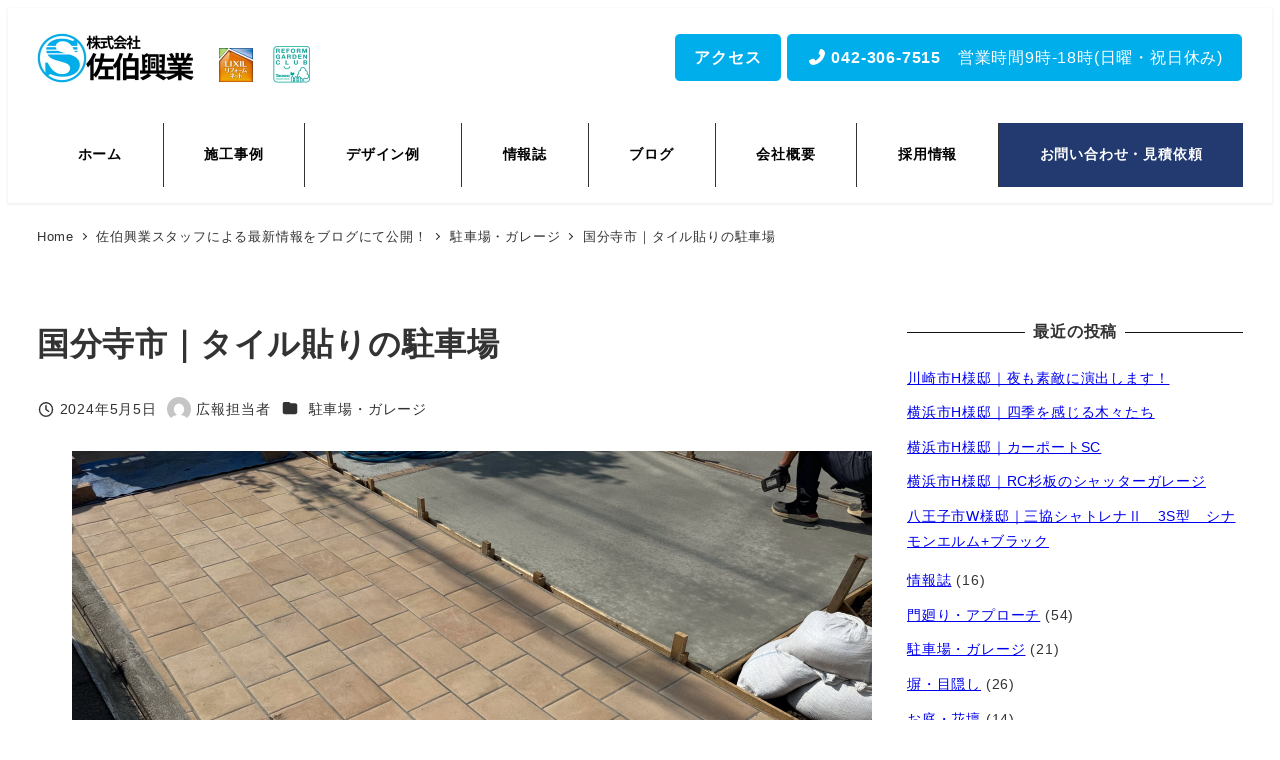

--- FILE ---
content_type: text/html; charset=UTF-8
request_url: https://saekikougyou.co.jp/%E5%9B%BD%E5%88%86%E5%AF%BA%E5%B8%82%EF%BD%9C%E3%82%BF%E3%82%A4%E3%83%AB%E8%B2%BC%E3%82%8A%E3%81%AE%E9%A7%90%E8%BB%8A%E5%A0%B4/
body_size: 22696
content:
<!DOCTYPE html>
<html lang="ja" data-sticky-footer="true" data-scrolled="false">

<head>
			<meta charset="UTF-8">
		<meta name="viewport" content="width=device-width, initial-scale=1, minimum-scale=1, viewport-fit=cover">
		<title>国分寺市｜タイル貼りの駐車場 &#8211; 株式会社 佐伯興業</title>
<meta name='robots' content='max-image-preview:large' />
		<meta name="description" content="国分寺市のタイル貼りの駐車場です。">
							<meta property="og:title" content="国分寺市｜タイル貼りの駐車場">
		
					<meta property="og:type" content="article">
		
					<meta property="og:url" content="https://saekikougyou.co.jp/%e5%9b%bd%e5%88%86%e5%af%ba%e5%b8%82%ef%bd%9c%e3%82%bf%e3%82%a4%e3%83%ab%e8%b2%bc%e3%82%8a%e3%81%ae%e9%a7%90%e8%bb%8a%e5%a0%b4/">
		
					<meta property="og:image" content="https://saekikougyou.co.jp/wp-content/uploads/2024/05/02.jpeg">
		
					<meta property="og:site_name" content="株式会社 佐伯興業">
		
					<meta property="og:description" content="国分寺市のタイル貼りの駐車場です。">
		
					<meta property="og:locale" content="ja_JP">
		
				<link rel='dns-prefetch' href='//www.google.com' />
<link rel='dns-prefetch' href='//www.googletagmanager.com' />
<link rel="alternate" type="application/rss+xml" title="株式会社 佐伯興業 &raquo; フィード" href="https://saekikougyou.co.jp/feed/" />
<link rel="alternate" type="application/rss+xml" title="株式会社 佐伯興業 &raquo; コメントフィード" href="https://saekikougyou.co.jp/comments/feed/" />
		<link rel="profile" href="http://gmpg.org/xfn/11">
												<link rel="pingback" href="https://saekikougyou.co.jp/xmlrpc.php">
							<link rel="alternate" type="application/rss+xml" title="株式会社 佐伯興業 &raquo; 国分寺市｜タイル貼りの駐車場 のコメントのフィード" href="https://saekikougyou.co.jp/%e5%9b%bd%e5%88%86%e5%af%ba%e5%b8%82%ef%bd%9c%e3%82%bf%e3%82%a4%e3%83%ab%e8%b2%bc%e3%82%8a%e3%81%ae%e9%a7%90%e8%bb%8a%e5%a0%b4/feed/" />
<link rel="alternate" title="oEmbed (JSON)" type="application/json+oembed" href="https://saekikougyou.co.jp/wp-json/oembed/1.0/embed?url=https%3A%2F%2Fsaekikougyou.co.jp%2F%25e5%259b%25bd%25e5%2588%2586%25e5%25af%25ba%25e5%25b8%2582%25ef%25bd%259c%25e3%2582%25bf%25e3%2582%25a4%25e3%2583%25ab%25e8%25b2%25bc%25e3%2582%258a%25e3%2581%25ae%25e9%25a7%2590%25e8%25bb%258a%25e5%25a0%25b4%2F" />
<link rel="alternate" title="oEmbed (XML)" type="text/xml+oembed" href="https://saekikougyou.co.jp/wp-json/oembed/1.0/embed?url=https%3A%2F%2Fsaekikougyou.co.jp%2F%25e5%259b%25bd%25e5%2588%2586%25e5%25af%25ba%25e5%25b8%2582%25ef%25bd%259c%25e3%2582%25bf%25e3%2582%25a4%25e3%2583%25ab%25e8%25b2%25bc%25e3%2582%258a%25e3%2581%25ae%25e9%25a7%2590%25e8%25bb%258a%25e5%25a0%25b4%2F&#038;format=xml" />
<style id='wp-img-auto-sizes-contain-inline-css' type='text/css'>
img:is([sizes=auto i],[sizes^="auto," i]){contain-intrinsic-size:3000px 1500px}
/*# sourceURL=wp-img-auto-sizes-contain-inline-css */
</style>
<link rel='stylesheet' id='sbi_styles-css' href='https://saekikougyou.co.jp/wp-content/plugins/instagram-feed/css/sbi-styles.min.css?ver=6.10.0' type='text/css' media='all' />
<link rel='stylesheet' id='wp-share-buttons-css' href='https://saekikougyou.co.jp/wp-content/themes/snow-monkey/vendor/inc2734/wp-share-buttons/src/assets/css/wp-share-buttons.css?ver=1765472656' type='text/css' media='all' />
<link rel='stylesheet' id='slick-carousel-css' href='https://saekikougyou.co.jp/wp-content/themes/snow-monkey/vendor/inc2734/wp-awesome-widgets/src/assets/packages/slick-carousel/slick/slick.css?ver=1765472656' type='text/css' media='all' />
<link rel='stylesheet' id='slick-carousel-theme-css' href='https://saekikougyou.co.jp/wp-content/themes/snow-monkey/vendor/inc2734/wp-awesome-widgets/src/assets/packages/slick-carousel/slick/slick-theme.css?ver=1765472656' type='text/css' media='all' />
<link rel='stylesheet' id='wp-awesome-widgets-css' href='https://saekikougyou.co.jp/wp-content/themes/snow-monkey/vendor/inc2734/wp-awesome-widgets/src/assets/css/app.css?ver=1765472656' type='text/css' media='all' />
<link rel='stylesheet' id='wp-pure-css-gallery-css' href='https://saekikougyou.co.jp/wp-content/themes/snow-monkey/vendor/inc2734/wp-pure-css-gallery/src/assets/css/wp-pure-css-gallery.css?ver=1765472656' type='text/css' media='all' />
<style id='wp-emoji-styles-inline-css' type='text/css'>

	img.wp-smiley, img.emoji {
		display: inline !important;
		border: none !important;
		box-shadow: none !important;
		height: 1em !important;
		width: 1em !important;
		margin: 0 0.07em !important;
		vertical-align: -0.1em !important;
		background: none !important;
		padding: 0 !important;
	}
/*# sourceURL=wp-emoji-styles-inline-css */
</style>
<style id='wp-block-library-inline-css' type='text/css'>
:root{--wp-block-synced-color:#7a00df;--wp-block-synced-color--rgb:122,0,223;--wp-bound-block-color:var(--wp-block-synced-color);--wp-editor-canvas-background:#ddd;--wp-admin-theme-color:#007cba;--wp-admin-theme-color--rgb:0,124,186;--wp-admin-theme-color-darker-10:#006ba1;--wp-admin-theme-color-darker-10--rgb:0,107,160.5;--wp-admin-theme-color-darker-20:#005a87;--wp-admin-theme-color-darker-20--rgb:0,90,135;--wp-admin-border-width-focus:2px}@media (min-resolution:192dpi){:root{--wp-admin-border-width-focus:1.5px}}.wp-element-button{cursor:pointer}:root .has-very-light-gray-background-color{background-color:#eee}:root .has-very-dark-gray-background-color{background-color:#313131}:root .has-very-light-gray-color{color:#eee}:root .has-very-dark-gray-color{color:#313131}:root .has-vivid-green-cyan-to-vivid-cyan-blue-gradient-background{background:linear-gradient(135deg,#00d084,#0693e3)}:root .has-purple-crush-gradient-background{background:linear-gradient(135deg,#34e2e4,#4721fb 50%,#ab1dfe)}:root .has-hazy-dawn-gradient-background{background:linear-gradient(135deg,#faaca8,#dad0ec)}:root .has-subdued-olive-gradient-background{background:linear-gradient(135deg,#fafae1,#67a671)}:root .has-atomic-cream-gradient-background{background:linear-gradient(135deg,#fdd79a,#004a59)}:root .has-nightshade-gradient-background{background:linear-gradient(135deg,#330968,#31cdcf)}:root .has-midnight-gradient-background{background:linear-gradient(135deg,#020381,#2874fc)}:root{--wp--preset--font-size--normal:16px;--wp--preset--font-size--huge:42px}.has-regular-font-size{font-size:1em}.has-larger-font-size{font-size:2.625em}.has-normal-font-size{font-size:var(--wp--preset--font-size--normal)}.has-huge-font-size{font-size:var(--wp--preset--font-size--huge)}.has-text-align-center{text-align:center}.has-text-align-left{text-align:left}.has-text-align-right{text-align:right}.has-fit-text{white-space:nowrap!important}#end-resizable-editor-section{display:none}.aligncenter{clear:both}.items-justified-left{justify-content:flex-start}.items-justified-center{justify-content:center}.items-justified-right{justify-content:flex-end}.items-justified-space-between{justify-content:space-between}.screen-reader-text{border:0;clip-path:inset(50%);height:1px;margin:-1px;overflow:hidden;padding:0;position:absolute;width:1px;word-wrap:normal!important}.screen-reader-text:focus{background-color:#ddd;clip-path:none;color:#444;display:block;font-size:1em;height:auto;left:5px;line-height:normal;padding:15px 23px 14px;text-decoration:none;top:5px;width:auto;z-index:100000}html :where(.has-border-color){border-style:solid}html :where([style*=border-top-color]){border-top-style:solid}html :where([style*=border-right-color]){border-right-style:solid}html :where([style*=border-bottom-color]){border-bottom-style:solid}html :where([style*=border-left-color]){border-left-style:solid}html :where([style*=border-width]){border-style:solid}html :where([style*=border-top-width]){border-top-style:solid}html :where([style*=border-right-width]){border-right-style:solid}html :where([style*=border-bottom-width]){border-bottom-style:solid}html :where([style*=border-left-width]){border-left-style:solid}html :where(img[class*=wp-image-]){height:auto;max-width:100%}:where(figure){margin:0 0 1em}html :where(.is-position-sticky){--wp-admin--admin-bar--position-offset:var(--wp-admin--admin-bar--height,0px)}@media screen and (max-width:600px){html :where(.is-position-sticky){--wp-admin--admin-bar--position-offset:0px}}

/*# sourceURL=wp-block-library-inline-css */
</style><style id='wp-block-categories-inline-css' type='text/css'>
.wp-block-categories{box-sizing:border-box}.wp-block-categories.alignleft{margin-right:2em}.wp-block-categories.alignright{margin-left:2em}.wp-block-categories.wp-block-categories-dropdown.aligncenter{text-align:center}.wp-block-categories .wp-block-categories__label{display:block;width:100%}
/*# sourceURL=https://saekikougyou.co.jp/wp-includes/blocks/categories/style.min.css */
</style>
<style id='wp-block-heading-inline-css' type='text/css'>
h1:where(.wp-block-heading).has-background,h2:where(.wp-block-heading).has-background,h3:where(.wp-block-heading).has-background,h4:where(.wp-block-heading).has-background,h5:where(.wp-block-heading).has-background,h6:where(.wp-block-heading).has-background{padding:1.25em 2.375em}h1.has-text-align-left[style*=writing-mode]:where([style*=vertical-lr]),h1.has-text-align-right[style*=writing-mode]:where([style*=vertical-rl]),h2.has-text-align-left[style*=writing-mode]:where([style*=vertical-lr]),h2.has-text-align-right[style*=writing-mode]:where([style*=vertical-rl]),h3.has-text-align-left[style*=writing-mode]:where([style*=vertical-lr]),h3.has-text-align-right[style*=writing-mode]:where([style*=vertical-rl]),h4.has-text-align-left[style*=writing-mode]:where([style*=vertical-lr]),h4.has-text-align-right[style*=writing-mode]:where([style*=vertical-rl]),h5.has-text-align-left[style*=writing-mode]:where([style*=vertical-lr]),h5.has-text-align-right[style*=writing-mode]:where([style*=vertical-rl]),h6.has-text-align-left[style*=writing-mode]:where([style*=vertical-lr]),h6.has-text-align-right[style*=writing-mode]:where([style*=vertical-rl]){rotate:180deg}
:root :where(.wp-block-heading.is-style-snow-monkey-143809) { border-top-width: 1px; border-top-style: solid; border-top-color: currentColor; border-bottom-width: 1px; border-bottom-style: solid; border-bottom-color: currentColor; padding-top: var(--_padding-2); padding-bottom: var(--_padding-2); }
:root :where(.wp-block-heading.is-style-snow-monkey-143825) { --hyphen-width: .5em; display: flex; align-items: center; gap: var(--_s-2); } :root :where(.wp-block-heading.is-style-snow-monkey-143825)::before { content: ''; height: 1px; width: var(--hyphen-width); background-color: var(--wp--preset--color--sm-accent); }
:root :where(.wp-block-heading.is-style-snow-monkey-143826) { --heading--color: var(--wp--preset--color--sm-accent); position: relative; margin-right: auto; margin-left: auto; padding-right: 2rem; padding-left: 2rem; width: fit-content; } :root :where(.wp-block-heading.is-style-snow-monkey-143826)::before { content: ''; position: absolute; background-color: var(--heading--color); inset: 0; mask-image: url('data:image/svg+xml;charset=utf8,%3Csvg%20viewBox%3D%220%200%209%2016%22%20xmlns%3D%22http%3A%2F%2Fwww.w3.org%2F2000%2Fsvg%22%3E%3Cpath%20d%3D%22M1.47653%200.511402L8.49047%2014.8921%22%20stroke-linecap%3D%22round%22%20stroke%3D%22currentColor%22%2F%3E%3C%2Fsvg%3E'), url('data:image/svg+xml;charset=utf8,%3Csvg%20viewBox%3D%220%200%209%2016%22%20xmlns%3D%22http%3A%2F%2Fwww.w3.org%2F2000%2Fsvg%22%3E%3Cpath%20d%3D%22M8.01395%200.509998L1.00001%2014.8907%22%20stroke-linecap%3D%22round%22%20stroke%3D%22currentColor%22%2F%3E%3C%2Fsvg%3E'); mask-repeat: no-repeat, no-repeat; mask-position: 0 50%, 100% 50%; mask-size: 1rem, 1rem; pointer-events: none; }
:root :where(.wp-block-heading.is-style-snow-monkey-145909) { display: flex; align-items: center; gap: var(--_s-2); } :root :where(.wp-block-heading.is-style-snow-monkey-145909)::before { content: '#'; color: var(--wp--preset--color--sm-accent); }
:root :where(.wp-block-heading.is-style-snow-monkey-146364) { --hyphen-width: .5em; --hyphen-color: var(--wp--preset--color--sm-accent); display: flex; flex-direction: column; gap: calc(var(--_s-2) / 2); } :root :where(.wp-block-heading.is-style-snow-monkey-146364)::before { content: ''; height: 1px; width: var(--hyphen-width); background-color: var(--hyphen-color); } :root :where(.wp-block-heading.is-style-snow-monkey-146364.has-text-align-center)::before { margin: 0 auto; } :root :where(.wp-block-heading.is-style-snow-monkey-146364.has-text-align-right)::before { margin: 0 0 0 auto; }
/*# sourceURL=wp-block-heading-inline-css */
</style>
<style id='wp-block-latest-posts-inline-css' type='text/css'>
.wp-block-latest-posts{box-sizing:border-box}.wp-block-latest-posts.alignleft{margin-right:2em}.wp-block-latest-posts.alignright{margin-left:2em}.wp-block-latest-posts.wp-block-latest-posts__list{list-style:none}.wp-block-latest-posts.wp-block-latest-posts__list li{clear:both;overflow-wrap:break-word}.wp-block-latest-posts.is-grid{display:flex;flex-wrap:wrap}.wp-block-latest-posts.is-grid li{margin:0 1.25em 1.25em 0;width:100%}@media (min-width:600px){.wp-block-latest-posts.columns-2 li{width:calc(50% - .625em)}.wp-block-latest-posts.columns-2 li:nth-child(2n){margin-right:0}.wp-block-latest-posts.columns-3 li{width:calc(33.33333% - .83333em)}.wp-block-latest-posts.columns-3 li:nth-child(3n){margin-right:0}.wp-block-latest-posts.columns-4 li{width:calc(25% - .9375em)}.wp-block-latest-posts.columns-4 li:nth-child(4n){margin-right:0}.wp-block-latest-posts.columns-5 li{width:calc(20% - 1em)}.wp-block-latest-posts.columns-5 li:nth-child(5n){margin-right:0}.wp-block-latest-posts.columns-6 li{width:calc(16.66667% - 1.04167em)}.wp-block-latest-posts.columns-6 li:nth-child(6n){margin-right:0}}:root :where(.wp-block-latest-posts.is-grid){padding:0}:root :where(.wp-block-latest-posts.wp-block-latest-posts__list){padding-left:0}.wp-block-latest-posts__post-author,.wp-block-latest-posts__post-date{display:block;font-size:.8125em}.wp-block-latest-posts__post-excerpt,.wp-block-latest-posts__post-full-content{margin-bottom:1em;margin-top:.5em}.wp-block-latest-posts__featured-image a{display:inline-block}.wp-block-latest-posts__featured-image img{height:auto;max-width:100%;width:auto}.wp-block-latest-posts__featured-image.alignleft{float:left;margin-right:1em}.wp-block-latest-posts__featured-image.alignright{float:right;margin-left:1em}.wp-block-latest-posts__featured-image.aligncenter{margin-bottom:1em;text-align:center}
/*# sourceURL=https://saekikougyou.co.jp/wp-includes/blocks/latest-posts/style.min.css */
</style>
<style id='wp-block-group-inline-css' type='text/css'>
.wp-block-group{box-sizing:border-box}:where(.wp-block-group.wp-block-group-is-layout-constrained){position:relative}
/*# sourceURL=https://saekikougyou.co.jp/wp-includes/blocks/group/style.min.css */
</style>
<style id='wp-block-paragraph-inline-css' type='text/css'>
.is-small-text{font-size:.875em}.is-regular-text{font-size:1em}.is-large-text{font-size:2.25em}.is-larger-text{font-size:3em}.has-drop-cap:not(:focus):first-letter{float:left;font-size:8.4em;font-style:normal;font-weight:100;line-height:.68;margin:.05em .1em 0 0;text-transform:uppercase}body.rtl .has-drop-cap:not(:focus):first-letter{float:none;margin-left:.1em}p.has-drop-cap.has-background{overflow:hidden}:root :where(p.has-background){padding:1.25em 2.375em}:where(p.has-text-color:not(.has-link-color)) a{color:inherit}p.has-text-align-left[style*="writing-mode:vertical-lr"],p.has-text-align-right[style*="writing-mode:vertical-rl"]{rotate:180deg}
/*# sourceURL=https://saekikougyou.co.jp/wp-includes/blocks/paragraph/style.min.css */
</style>
<style id='snow-monkey-blocks-btn-style-inline-css' type='text/css'>
.smb-btn:not(:root){color:var(--smb-btn--color);text-decoration:none}.smb-btn{--smb-btn--background-color:var(--wp--preset--color--black);--smb-btn--background-image:initial;--smb-btn--border:none;--smb-btn--border-radius:var(--_global--border-radius);--smb-btn--color:var(--wp--preset--color--white);--smb-btn--padding:var(--_padding-1);--smb-btn--padding-vertical:calc(var(--smb-btn--padding)*0.5);--smb-btn--padding-horizontal:var(--smb-btn--padding);--smb-btn--style--ghost--border-color:var(--smb-btn--background-color,currentColor);--smb-btn--style--ghost--color:currentColor;--smb-btn--style--text--color:currentColor;background-color:var(--smb-btn--background-color);background-image:var(--smb-btn--background-image);border:var(--smb-btn--border);border-radius:var(--smb-btn--border-radius);cursor:pointer;display:inline-flex;justify-content:center;margin:0;max-width:100%;padding:var(--smb-btn--padding-vertical) var(--smb-btn--padding-horizontal);white-space:nowrap;--_transition-duration:var(--_global--transition-duration);--_transition-function-timing:var(--_global--transition-function-timing);--_transition-delay:var(--_global--transition-delay);transition:all var(--_transition-duration) var(--_transition-function-timing) var(--_transition-delay)}.smb-btn:focus-visible{filter:brightness(90%)}.smb-btn__label{color:currentColor;white-space:inherit!important}.smb-btn--little-wider{--smb-btn--padding-horizontal:var(--_padding2)}.smb-btn--wider{--smb-btn--padding-horizontal:var(--_padding3)}.smb-btn--full,.smb-btn--more-wider{width:100%}.smb-btn--wrap{white-space:normal}.smb-btn-wrapper.is-style-ghost .smb-btn{--smb-btn--color:var(--smb-btn--style--ghost--color);background-color:#0000;border:1px solid var(--smb-btn--style--ghost--border-color)}.smb-btn-wrapper.is-style-ghost .smb-btn[style*="background-color:"]{background-color:#0000!important}.smb-btn-wrapper.is-style-text .smb-btn{--smb-btn--background-color:#0000;--smb-btn--color:var(--smb-btn--style--text--color);border:none}.aligncenter .smb-btn-wrapper,.smb-btn-wrapper.aligncenter{text-align:center}@media(min-width:640px){.smb-btn--more-wider{--smb-btn--padding-horizontal:var(--_padding4);display:inline-block;width:auto}}@media(any-hover:hover){.smb-btn:hover{filter:brightness(90%)}}

:root :where(.wp-block-button.is-style-snow-monkey-143783) .wp-block-button__link, :root :where(.smb-btn-wrapper.is-style-snow-monkey-143783) .smb-btn { border-bottom-style: solid; border-bottom-width: 5px; transition: none; } :root :where(.wp-block-button.is-style-snow-monkey-143783) .wp-block-button__link { --btn--background-color: var(--wp--preset--color--luminous-vivid-amber); background-color: var(--btn--background-color); border-bottom-color: color-mix(in srgb, var(--btn--background-color), #000 15%); } :root :where(.smb-btn-wrapper.is-style-snow-monkey-143783) .smb-btn { --smb-btn--background-color: var(--wp--preset--color--luminous-vivid-amber); border-bottom-color: color-mix(in srgb, var(--smb-btn--background-color), #000 15%); } :root :where(.wp-block-button.is-style-snow-monkey-143783) .wp-block-button__link:active, :root :where(.smb-btn-wrapper.is-style-snow-monkey-143783) .smb-btn:active { margin-top: 3px; border-bottom-width: 2px; } :root :where(.wp-block-button.is-style-snow-monkey-143783) .wp-block-button__link:focus-visible, :root :where(.smb-btn-wrapper.is-style-snow-monkey-143783) .smb-btn:focus-visible { filter: none; } @media (any-hover: hover) { :root :where(.wp-block-button.is-style-snow-monkey-143783) .wp-block-button__link:hover, :root :where(.smb-btn-wrapper.is-style-snow-monkey-143783) .smb-btn:hover { filter: none; } }
:root :where(.wp-block-button.is-style-snow-monkey-143789), :root :where(.smb-btn-wrapper.is-style-snow-monkey-143789) { --btn--inline-svg: url(data:image/svg+xml;charset=UTF-8,%3Csvg%20xmlns%3D%22http%3A%2F%2Fwww.w3.org%2F2000%2Fsvg%22%20width%3D%2224%22%20height%3D%2224%22%20viewBox%3D%220%200%2024%2024%22%20fill%3D%22none%22%20stroke%3D%22currentColor%22%20stroke-width%3D%222%22%20stroke-linecap%3D%22round%22%20stroke-linejoin%3D%22round%22%20class%3D%22feather%20feather-chevron-right%22%3E%3Cpolyline%20points%3D%229%2018%2015%2012%209%206%22%3E%3C%2Fpolyline%3E%3C%2Fsvg%3E); --btn--arrow-area-width: 30px; } :root :where(.wp-block-button.is-style-snow-monkey-143789) .wp-block-button__link, :root :where(.smb-btn-wrapper.is-style-snow-monkey-143789) .smb-btn { position: relative; padding-right: calc(var(--btn--arrow-area-width) + var(--_s-1)); overflow: hidden; } :root :where(.wp-block-button.is-style-snow-monkey-143789) .wp-block-button__link::before, :root :where(.smb-btn-wrapper.is-style-snow-monkey-143789) .smb-btn::before { content: ''; position: absolute; inset: 0 0 0 calc(100% - var(--btn--arrow-area-width)); background-color: rgba(0 0 0 / .15); } :root :where(.wp-block-button.is-style-snow-monkey-143789) .wp-block-button__link::after, :root :where(.smb-btn-wrapper.is-style-snow-monkey-143789) .smb-btn::after { content: ''; position: absolute; inset: calc(50% - .5em) calc(var(--btn--arrow-area-width) / 2 - .5em) auto auto; display: block; mask-image: var(--btn--inline-svg); mask-position: center center; mask-repeat: no-repeat; mask-size: contain; height: 1em; width: 1em; background-color: currentColor; }
:root :where(.wp-block-button.is-style-snow-monkey-143790), :root :where(.smb-btn-wrapper.is-style-snow-monkey-143790) { --btn--circle-color: currentColor; --btn--circle-size: 42px; --btn--icon-color: var(--wp--preset--color--white); --btn--inline-svg: url(data:image/svg+xml;charset=UTF-8,%3Csvg%20xmlns%3D%22http%3A%2F%2Fwww.w3.org%2F2000%2Fsvg%22%20width%3D%2224%22%20height%3D%2224%22%20viewBox%3D%220%200%2024%2024%22%20fill%3D%22none%22%20stroke%3D%22currentColor%22%20stroke-width%3D%222%22%20stroke-linecap%3D%22round%22%20stroke-linejoin%3D%22round%22%20class%3D%22feather%20feather-chevron-right%22%3E%3Cpolyline%20points%3D%229%2018%2015%2012%209%206%22%3E%3C%2Fpolyline%3E%3C%2Fsvg%3E); --btn--padding: 0; } :root :where(.wp-block-button.is-style-snow-monkey-143790) .wp-block-button__link, :root :where(.smb-btn-wrapper.is-style-snow-monkey-143790) .smb-btn { position: relative; display: flex; align-items: center; gap: var(--_s-1); background-color: transparent; padding: 0; } :root :where(.wp-block-button.is-style-snow-monkey-143790) .wp-block-button__link { color: var(--wp--preset--color--sm-accent); } :root :where(.smb-btn-wrapper.is-style-snow-monkey-143790) .smb-btn { --smb-btn--color: var(--wp--preset--color--sm-accent); } :root :where(.wp-block-button.is-style-snow-monkey-143790) .wp-block-button__link::before, :root :where(.smb-btn-wrapper.is-style-snow-monkey-143790) .smb-btn::before { content: ''; display: block; background-color: var(--btn--circle-color); border-radius: 100%; height: var(--btn--circle-size); width: var(--btn--circle-size); min-width: var(--btn--circle-size); transition: background-color .2s; } :root :where(.wp-block-button.is-style-snow-monkey-143790) .wp-block-button__link::after, :root :where(.smb-btn-wrapper.is-style-snow-monkey-143790) .smb-btn::after { content: ''; position: absolute; left: calc(var(--btn--circle-size) / 2 - .5em); display: block; mask-image: var(--btn--inline-svg); mask-position: center center; mask-repeat: no-repeat; mask-size: contain; height: 1em; width: 1em; background-color: var(--btn--icon-color); }
:root :where(.wp-block-button.is-style-snow-monkey-143795), :root :where(.smb-btn-wrapper.is-style-snow-monkey-143795) { --circle-size: 42px; --circle-color: currentColor; --icon-color: var(--wp--preset--color--white); --inline-svg: url(data:image/svg+xml;charset=UTF-8,%3Csvg%20xmlns%3D%22http%3A%2F%2Fwww.w3.org%2F2000%2Fsvg%22%20width%3D%2224%22%20height%3D%2224%22%20viewBox%3D%220%200%2024%2024%22%20fill%3D%22none%22%20stroke%3D%22currentColor%22%20stroke-width%3D%222%22%20stroke-linecap%3D%22round%22%20stroke-linejoin%3D%22round%22%20class%3D%22feather%20feather-chevron-right%22%3E%3Cpolyline%20points%3D%229%2018%2015%2012%209%206%22%3E%3C%2Fpolyline%3E%3C%2Fsvg%3E); --btn--padding: 0; } :root :where(.wp-block-button.is-style-snow-monkey-143795) .wp-block-button__link, :root :where(.smb-btn-wrapper.is-style-snow-monkey-143795) .smb-btn { position: relative; display: flex; align-items: center; flex-direction: row-reverse; gap: var(--_s-1); background-color: transparent; padding: 0; } :root :where(.wp-block-button.is-style-snow-monkey-143795) .wp-block-button__link { color: var(--wp--preset--color--sm-accent); } :root :where(.smb-btn-wrapper.is-style-snow-monkey-143795) .smb-btn { --smb-btn--color: var(--wp--preset--color--sm-accent); } :root :where(.wp-block-button.is-style-snow-monkey-143795) .wp-block-button__link::before, :root :where(.smb-btn-wrapper.is-style-snow-monkey-143795) .smb-btn::before { content: ''; display: block; background-color: var(--circle-color); border-radius: 100%; height: var(--circle-size); width: var(--circle-size); min-width: var(--circle-size); transition: background-color .2s; } :root :where(.wp-block-button.is-style-snow-monkey-143795) .wp-block-button__link::after, :root :where(.smb-btn-wrapper.is-style-snow-monkey-143795) .smb-btn::after { content: ''; position: absolute; right: calc(var(--circle-size) / 2 - .5em); display: block; mask-image: var(--inline-svg); mask-position: center center; mask-repeat: no-repeat; mask-size: contain; height: 1em; width: 1em; background-color: var(--icon-color); }
:root :where(.wp-block-button.is-style-snow-monkey-143798), :root :where(.smb-btn-wrapper.is-style-snow-monkey-143798) { --cross-color: currentColor; } :root :where(.wp-block-button.is-style-snow-monkey-143798) .wp-block-button__link, :root :where(.smb-btn-wrapper.is-style-snow-monkey-143798) .smb-btn { position: relative; border-radius: 0; padding: calc(var(--_padding1) / 1.5) var(--_padding1); } :root :where(.wp-block-button.is-style-snow-monkey-143798) .wp-block-button__link { background-color: transparent; color: currentColor; } :root :where(.smb-btn-wrapper.is-style-snow-monkey-143798) .smb-btn { --smb-btn--background-color: transparent; --smb-btn--color: currentColor; } :root :where(.wp-block-button.is-style-snow-monkey-143798) .wp-block-button__link::before, :root :where(.wp-block-button.is-style-snow-monkey-143798) .wp-block-button__link::after, :root :where(.smb-btn-wrapper.is-style-snow-monkey-143798) .smb-btn::before, :root :where(.smb-btn-wrapper.is-style-snow-monkey-143798) .smb-btn::after { content: ''; position: absolute; height: 50%; width: 50%; background-color: var(--cross-color); mask-repeat: no-repeat, no-repeat; mask-size: 6px 6px, 100% 100%; } :root :where(.wp-block-button.is-style-snow-monkey-143798) .wp-block-button__link::before, :root :where(.smb-btn-wrapper.is-style-snow-monkey-143798) .smb-btn::before { mask-image: url("data:image/svg+xml,%3Csvg viewBox='0 0 6 6' xmlns='http://www.w3.org/2000/svg'%3E%3Cpath d='M5 0L5 5H0V6H5H6L6 5V0H5Z' stroke-width='1px' /%3E%3C/svg%3E"), url("data:image/svg+xml,%3Csvg viewBox='0 0 6 6' xmlns='http://www.w3.org/2000/svg' preserveAspectRatio='none'%3E%3Cline x1='0' y1='0' x2='0' y2='6' stroke-width='2px' vector-effect='non-scaling-stroke' stroke='currentColor'%3E%3C/line%3E%3Cline x1='0' y1='0' x2='6' y2='0' stroke-width='2px' vector-effect='non-scaling-stroke' stroke='currentColor'%3E%3C/line%3E%3C/svg%3E"); mask-position: 0 0, 5px 5px; inset: 0 auto auto 0; } :root :where(.wp-block-button.is-style-snow-monkey-143798) .wp-block-button__link::after, :root :where(.smb-btn-wrapper.is-style-snow-monkey-143798) .smb-btn::after { mask-image: url("data:image/svg+xml,%3Csvg viewBox='0 0 6 6' xmlns='http://www.w3.org/2000/svg'%3E%3Cpath d='M6 0H1H0V0.999999V6H1L1 1L6 1V0Z' fill='currentColor'/%3E%3C/svg%3E%0A"), url("data:image/svg+xml,%3Csvg viewBox='0 0 6 6' xmlns='http://www.w3.org/2000/svg' preserveAspectRatio='none'%3E%3Cline x1='0' y1='6' x2='6' y2='6' stroke-width='2px' vector-effect='non-scaling-stroke' stroke='currentColor'%3E%3C/line%3E%3Cline x1='6' y1='0' x2='6' y2='6' stroke-width='2px' vector-effect='non-scaling-stroke' stroke='currentColor'%3E%3C/line%3E%3C/svg%3E"); mask-position: 100% 100%, calc(100% - 5px) calc(100% - 5px); inset: auto 0 0 auto; } :root :where(.wp-block-button.is-style-snow-monkey-143798) .wp-block-button__link:focus-visible, :root :where(.smb-btn-wrapper.is-style-snow-monkey-143798) .smb-btn:focus-visible { filter: none; } @media (any-hover: hover) { :root :where(.wp-block-button.is-style-snow-monkey-143798) .wp-block-button__link:hover, :root :where(.smb-btn-wrapper.is-style-snow-monkey-143798) .smb-btn:hover { filter: none; } }
:root :where(.wp-block-button.is-style-snow-monkey-143799), :root :where(.smb-btn-wrapper.is-style-snow-monkey-143799) { --circle-size: 42px; --circle-color: currentColor; --icon-color: var(--wp--preset--color--sm-accent); --inline-svg: url(data:image/svg+xml;charset=UTF-8,%3Csvg%20xmlns%3D%22http%3A%2F%2Fwww.w3.org%2F2000%2Fsvg%22%20width%3D%2224%22%20height%3D%2224%22%20viewBox%3D%220%200%2024%2024%22%20fill%3D%22none%22%20stroke%3D%22currentColor%22%20stroke-width%3D%223%22%20stroke-linecap%3D%22round%22%20stroke-linejoin%3D%22round%22%20class%3D%22feather%20feather-chevron-right%22%3E%3Cpolyline%20points%3D%229%2018%2015%2012%209%206%22%3E%3C%2Fpolyline%3E%3C%2Fsvg%3E); } :root :where(.wp-block-button.is-style-snow-monkey-143799) { --btn--padding: var(--_padding-2); } :root :where(.wp-block-button.is-style-snow-monkey-143799) .wp-block-button__link, :root :where(.smb-btn-wrapper.is-style-snow-monkey-143799) .smb-btn { position: relative; display: grid; grid-auto-flow: column; grid-template-columns: auto 1fr; align-items: center; gap: var(--_s-1); color: var(--wp--preset--color--white); font-weight: bold; } :root :where(.wp-block-button.is-style-snow-monkey-143799) .wp-block-button__link { border-radius: calc(var(--circle-size) / 2 + var(--btn--padding)); padding: var(--btn--padding) calc(var(--_padding-2) * 2) var(--btn--padding) var(--btn--padding); } :root :where(.smb-btn-wrapper.is-style-snow-monkey-143799) .smb-btn { --smb-btn--padding: var(--_padding-2); --smb-btn--border-radius: calc(var(--circle-size) / 2 + var(--smb-btn--padding)); padding: var(--smb-btn--padding) calc(var(--_padding-2) * 2) var(--smb-btn--padding) var(--smb-btn--padding); } :root :where(.wp-block-button.is-style-snow-monkey-143799) .wp-block-button__link::before, :root :where(.smb-btn-wrapper.is-style-snow-monkey-143799) .smb-btn::before { content: ''; display: block; background-color: var(--circle-color); border-radius: var(--circle-size); height: var(--circle-size); width: var(--circle-size); } :root :where(.wp-block-button.is-style-snow-monkey-143799) .wp-block-button__link::after, :root :where(.smb-btn-wrapper.is-style-snow-monkey-143799) .smb-btn::after { content: ''; position: absolute; display: block; mask-image: var(--inline-svg); mask-position: center center; mask-repeat: no-repeat; mask-size: contain; height: 1em; width: 1em; background-color: inherit; } :root :where(.wp-block-button.is-style-snow-monkey-143799) .wp-block-button__link::after { left: calc(var(--circle-size) / 2 + var(--btn--padding) - .5em); } :root :where(.smb-btn-wrapper.is-style-snow-monkey-143799) .smb-btn::after { left: calc(var(--circle-size) / 2 + var(--smb-btn--padding) - .5em); }
:root :where(.wp-block-button.is-style-snow-monkey-143801) .wp-block-button__link, :root :where(.smb-btn-wrapper.is-style-snow-monkey-143801) .smb-btn { border-width: 1px; border-style: solid; border-color: currentColor; border-radius: 0; box-shadow: 5px 5px 0 currentColor; transition: transform .1s, box-shadow .1s; } :root :where(.wp-block-button.is-style-snow-monkey-143801) .wp-block-button__link { background-color: var(--wp--preset--color--white); color: var(--wp--preset--color--sm-text); } :root :where(.smb-btn-wrapper.is-style-snow-monkey-143801) .smb-btn { --smb-btn--background-color: var(--wp--preset--color--white); --smb-btn--color: var(--wp--preset--color--sm-text); } :root :where(.wp-block-button.is-style-snow-monkey-143801) .wp-block-button__link:active, :root :where(.smb-btn-wrapper.is-style-snow-monkey-143801) .smb-btn:active { box-shadow: none; transform: translate(5px, 5px); } :root :where(.wp-block-button.is-style-snow-monkey-143801) .wp-block-button__link:focus-visible, :root :where(.smb-btn-wrapper.is-style-snow-monkey-143801) .smb-btn:focus-visible { filter: none; } @media (any-hover: hover) { :root :where(.wp-block-button.is-style-snow-monkey-143801) .wp-block-button__link:hover, :root :where(.smb-btn-wrapper.is-style-snow-monkey-143801) .smb-btn:hover { filter: none; } }
:root :where(.wp-block-button.is-style-snow-monkey-143805), :root :where(.smb-btn-wrapper.is-style-snow-monkey-143805) { --btn--shadow-offset: 7px; padding: 0 var(--btn--shadow-offset) var(--btn--shadow-offset) 0; } :root :where(.wp-block-button.is-style-snow-monkey-143805) .wp-block-button__link, :root :where(.smb-btn-wrapper.is-style-snow-monkey-143805) .smb-btn { position: relative; border-width: 1px; border-style: solid; border-color: currentColor; border-radius: 0; transition: transform .05s; } :root :where(.wp-block-button.is-style-snow-monkey-143805) .wp-block-button__link { background-color: var(--wp--preset--color--white); color: var(--wp--preset--color--sm-text); } :root :where(.smb-btn-wrapper.is-style-snow-monkey-143805) .smb-btn { --smb-btn--background-color: var(--wp--preset--color--white); --smb-btn--color: var(--wp--preset--color--sm-text); } :root :where(.wp-block-button.is-style-snow-monkey-143805) .wp-block-button__link::before, :root :where(.smb-btn-wrapper.is-style-snow-monkey-143805) .smb-btn::before { content: ''; position: absolute; inset: auto calc(var(--btn--shadow-offset) * -1) calc(var(--btn--shadow-offset) * -1) auto; height: 70%; width: 70%; mask-image: url("data:image/svg+xml,%3Csvg viewBox='0 0 6 6' xmlns='http://www.w3.org/2000/svg' preserveAspectRatio='none'%3E%3Cline x1='0' y1='6' x2='6' y2='6' stroke-width='2px' vector-effect='non-scaling-stroke' stroke='currentColor'%3E%3C/line%3E%3Cline x1='6' y1='0' x2='6' y2='6' stroke-width='2px' vector-effect='non-scaling-stroke' stroke='currentColor'%3E%3C/line%3E%3C/svg%3E"); mask-repeat: no-repeat; mask-size: 100% 100%; background-color: currentColor; } :root :where(.wp-block-button.is-style-snow-monkey-143805) .wp-block-button__link:active, :root :where(.smb-btn-wrapper.is-style-snow-monkey-143805) .smb-btn:active { transform: translate(var(--btn--shadow-offset), var(--btn--shadow-offset)); } :root :where(.wp-block-button.is-style-snow-monkey-143805) .wp-block-button__link:active::before, :root :where(.smb-btn-wrapper.is-style-snow-monkey-143805) .smb-btn:active::before { display: none; } :root :where(.wp-block-button.is-style-snow-monkey-143805) .wp-block-button__link:focus-visible, :root :where(.smb-btn-wrapper.is-style-snow-monkey-143805) .smb-btn:focus-visible { filter: none; } @media (any-hover: hover) { :root :where(.wp-block-button.is-style-snow-monkey-143805) .wp-block-button__link:hover, :root :where(.smb-btn-wrapper.is-style-snow-monkey-143805) .smb-btn:hover { filter: none; } }
:root :where(.wp-block-button.is-style-snow-monkey-143806) .wp-block-button__link, :root :where(.smb-btn-wrapper.is-style-snow-monkey-143806) .smb-btn { position: relative; display: inline-flex; align-items: center; flex-direction: row-reverse; gap: 1em; border-radius: 0; border-width: 0; } :root :where(.wp-block-button.is-style-snow-monkey-143806) .wp-block-button__link { background-color: transparent; color: currentColor; padding: var(--_padding-2) 0; } :root :where(.smb-btn-wrapper.is-style-snow-monkey-143806) .smb-btn { --smb-btn--background-color: transparent; --smb-btn--color: currentColor; --smb-btn--padding-vertical: var(--_padding-2); --smb-btn--padding-horizontal: 0; } :root :where(.wp-block-button.is-style-snow-monkey-143806) .wp-block-button__link::before, :root :where(.smb-btn-wrapper.is-style-snow-monkey-143806) .smb-btn::before { content: ''; height: 6px; width: 6px; background-color: var(--wp--preset--color--sm-accent); border-radius: 100%; } :root :where(.wp-block-button.is-style-snow-monkey-143806) .wp-block-button__link::after, :root :where(.smb-btn-wrapper.is-style-snow-monkey-143806) .smb-btn::after { content: ''; position: absolute; inset: auto auto 0 0; height: 1px; width: 0; background-color: currentColor; transition: width .2s; } :root :where(.wp-block-button.is-style-snow-monkey-143806) .wp-block-button__link:focus-visible::after, :root :where(.smb-btn-wrapper.is-style-snow-monkey-143806) .smb-btn:focus-visible::after { width: 100%; } @media (any-hover: hover) { :root :where(.wp-block-button.is-style-snow-monkey-143806) .wp-block-button__link:hover::after, :root :where(.smb-btn-wrapper.is-style-snow-monkey-143806) .smb-btn:hover::after { width: 100%; } }
/*# sourceURL=snow-monkey-blocks-btn-style-inline-css */
</style>
<style id='snow-monkey-blocks-buttons-style-inline-css' type='text/css'>
.smb-buttons{--smb-buttons--gap:var(--_margin1);display:flex;flex-wrap:wrap;gap:var(--smb-buttons--gap)}.smb-buttons.has-text-align-left,.smb-buttons.is-content-justification-left{justify-content:flex-start}.smb-buttons.has-text-align-center,.smb-buttons.is-content-justification-center{justify-content:center}.smb-buttons.has-text-align-right,.smb-buttons.is-content-justification-right{justify-content:flex-end}.smb-buttons.is-content-justification-space-between{justify-content:space-between}.smb-buttons>.smb-btn-wrapper{flex:0 1 auto;margin:0}.smb-buttons>.smb-btn-wrapper--full{flex:1 1 auto}@media not all and (min-width:640px){.smb-buttons>.smb-btn-wrapper--more-wider{flex:1 1 auto}}

/*# sourceURL=https://saekikougyou.co.jp/wp-content/plugins/snow-monkey-blocks/dist/blocks/buttons/style-index.css */
</style>
<style id='global-styles-inline-css' type='text/css'>
:root{--wp--preset--aspect-ratio--square: 1;--wp--preset--aspect-ratio--4-3: 4/3;--wp--preset--aspect-ratio--3-4: 3/4;--wp--preset--aspect-ratio--3-2: 3/2;--wp--preset--aspect-ratio--2-3: 2/3;--wp--preset--aspect-ratio--16-9: 16/9;--wp--preset--aspect-ratio--9-16: 9/16;--wp--preset--color--black: #000000;--wp--preset--color--cyan-bluish-gray: #abb8c3;--wp--preset--color--white: #ffffff;--wp--preset--color--pale-pink: #f78da7;--wp--preset--color--vivid-red: #cf2e2e;--wp--preset--color--luminous-vivid-orange: #ff6900;--wp--preset--color--luminous-vivid-amber: #fcb900;--wp--preset--color--light-green-cyan: #7bdcb5;--wp--preset--color--vivid-green-cyan: #00d084;--wp--preset--color--pale-cyan-blue: #8ed1fc;--wp--preset--color--vivid-cyan-blue: #0693e3;--wp--preset--color--vivid-purple: #9b51e0;--wp--preset--color--sm-accent: var(--accent-color);--wp--preset--color--sm-sub-accent: var(--sub-accent-color);--wp--preset--color--sm-text: var(--_color-text);--wp--preset--color--sm-text-alt: var(--_color-white);--wp--preset--color--sm-lightest-gray: var(--_lightest-color-gray);--wp--preset--color--sm-lighter-gray: var(--_lighter-color-gray);--wp--preset--color--sm-light-gray: var(--_light-color-gray);--wp--preset--color--sm-gray: var(--_color-gray);--wp--preset--color--sm-dark-gray: var(--_dark-color-gray);--wp--preset--color--sm-darker-gray: var(--_darker-color-gray);--wp--preset--color--sm-darkest-gray: var(--_darkest-color-gray);--wp--preset--gradient--vivid-cyan-blue-to-vivid-purple: linear-gradient(135deg,rgb(6,147,227) 0%,rgb(155,81,224) 100%);--wp--preset--gradient--light-green-cyan-to-vivid-green-cyan: linear-gradient(135deg,rgb(122,220,180) 0%,rgb(0,208,130) 100%);--wp--preset--gradient--luminous-vivid-amber-to-luminous-vivid-orange: linear-gradient(135deg,rgb(252,185,0) 0%,rgb(255,105,0) 100%);--wp--preset--gradient--luminous-vivid-orange-to-vivid-red: linear-gradient(135deg,rgb(255,105,0) 0%,rgb(207,46,46) 100%);--wp--preset--gradient--very-light-gray-to-cyan-bluish-gray: linear-gradient(135deg,rgb(238,238,238) 0%,rgb(169,184,195) 100%);--wp--preset--gradient--cool-to-warm-spectrum: linear-gradient(135deg,rgb(74,234,220) 0%,rgb(151,120,209) 20%,rgb(207,42,186) 40%,rgb(238,44,130) 60%,rgb(251,105,98) 80%,rgb(254,248,76) 100%);--wp--preset--gradient--blush-light-purple: linear-gradient(135deg,rgb(255,206,236) 0%,rgb(152,150,240) 100%);--wp--preset--gradient--blush-bordeaux: linear-gradient(135deg,rgb(254,205,165) 0%,rgb(254,45,45) 50%,rgb(107,0,62) 100%);--wp--preset--gradient--luminous-dusk: linear-gradient(135deg,rgb(255,203,112) 0%,rgb(199,81,192) 50%,rgb(65,88,208) 100%);--wp--preset--gradient--pale-ocean: linear-gradient(135deg,rgb(255,245,203) 0%,rgb(182,227,212) 50%,rgb(51,167,181) 100%);--wp--preset--gradient--electric-grass: linear-gradient(135deg,rgb(202,248,128) 0%,rgb(113,206,126) 100%);--wp--preset--gradient--midnight: linear-gradient(135deg,rgb(2,3,129) 0%,rgb(40,116,252) 100%);--wp--preset--font-size--small: 13px;--wp--preset--font-size--medium: 20px;--wp--preset--font-size--large: 36px;--wp--preset--font-size--x-large: 42px;--wp--preset--font-size--sm-xs: 0.8rem;--wp--preset--font-size--sm-s: 0.88rem;--wp--preset--font-size--sm-m: 1rem;--wp--preset--font-size--sm-l: 1.14rem;--wp--preset--font-size--sm-xl: 1.33rem;--wp--preset--font-size--sm-2-xl: 1.6rem;--wp--preset--font-size--sm-3-xl: 2rem;--wp--preset--font-size--sm-4-xl: 2.66rem;--wp--preset--font-size--sm-5-xl: 4rem;--wp--preset--font-size--sm-6-xl: 8rem;--wp--preset--spacing--20: var(--_s-2);--wp--preset--spacing--30: var(--_s-1);--wp--preset--spacing--40: var(--_s1);--wp--preset--spacing--50: var(--_s2);--wp--preset--spacing--60: var(--_s3);--wp--preset--spacing--70: var(--_s4);--wp--preset--spacing--80: var(--_s5);--wp--preset--shadow--natural: 6px 6px 9px rgba(0, 0, 0, 0.2);--wp--preset--shadow--deep: 12px 12px 50px rgba(0, 0, 0, 0.4);--wp--preset--shadow--sharp: 6px 6px 0px rgba(0, 0, 0, 0.2);--wp--preset--shadow--outlined: 6px 6px 0px -3px rgb(255, 255, 255), 6px 6px rgb(0, 0, 0);--wp--preset--shadow--crisp: 6px 6px 0px rgb(0, 0, 0);--wp--custom--slim-width: 46rem;--wp--custom--content-width: var(--_global--container-max-width);--wp--custom--content-wide-width: var(--_global--container-max-width);--wp--custom--has-sidebar-main-basis: var(--wp--custom--slim-width);--wp--custom--has-sidebar-sidebar-basis: 336px;}:root { --wp--style--global--content-size: var(--wp--custom--content-width);--wp--style--global--wide-size: var(--wp--custom--content-wide-width); }:where(body) { margin: 0; }.wp-site-blocks > .alignleft { float: left; margin-right: 2em; }.wp-site-blocks > .alignright { float: right; margin-left: 2em; }.wp-site-blocks > .aligncenter { justify-content: center; margin-left: auto; margin-right: auto; }:where(.wp-site-blocks) > * { margin-block-start: var(--_margin1); margin-block-end: 0; }:where(.wp-site-blocks) > :first-child { margin-block-start: 0; }:where(.wp-site-blocks) > :last-child { margin-block-end: 0; }:root { --wp--style--block-gap: var(--_margin1); }:root :where(.is-layout-flow) > :first-child{margin-block-start: 0;}:root :where(.is-layout-flow) > :last-child{margin-block-end: 0;}:root :where(.is-layout-flow) > *{margin-block-start: var(--_margin1);margin-block-end: 0;}:root :where(.is-layout-constrained) > :first-child{margin-block-start: 0;}:root :where(.is-layout-constrained) > :last-child{margin-block-end: 0;}:root :where(.is-layout-constrained) > *{margin-block-start: var(--_margin1);margin-block-end: 0;}:root :where(.is-layout-flex){gap: var(--_margin1);}:root :where(.is-layout-grid){gap: var(--_margin1);}.is-layout-flow > .alignleft{float: left;margin-inline-start: 0;margin-inline-end: 2em;}.is-layout-flow > .alignright{float: right;margin-inline-start: 2em;margin-inline-end: 0;}.is-layout-flow > .aligncenter{margin-left: auto !important;margin-right: auto !important;}.is-layout-constrained > .alignleft{float: left;margin-inline-start: 0;margin-inline-end: 2em;}.is-layout-constrained > .alignright{float: right;margin-inline-start: 2em;margin-inline-end: 0;}.is-layout-constrained > .aligncenter{margin-left: auto !important;margin-right: auto !important;}.is-layout-constrained > :where(:not(.alignleft):not(.alignright):not(.alignfull)){max-width: var(--wp--style--global--content-size);margin-left: auto !important;margin-right: auto !important;}.is-layout-constrained > .alignwide{max-width: var(--wp--style--global--wide-size);}body .is-layout-flex{display: flex;}.is-layout-flex{flex-wrap: wrap;align-items: center;}.is-layout-flex > :is(*, div){margin: 0;}body .is-layout-grid{display: grid;}.is-layout-grid > :is(*, div){margin: 0;}body{padding-top: 0px;padding-right: 0px;padding-bottom: 0px;padding-left: 0px;}a:where(:not(.wp-element-button)){color: var(--wp--preset--color--sm-accent);text-decoration: underline;}:root :where(.wp-element-button, .wp-block-button__link){background-color: var(--wp--preset--color--sm-accent);border-radius: var(--_global--border-radius);border-width: 0;color: var(--wp--preset--color--sm-text-alt);font-family: inherit;font-size: inherit;font-style: inherit;font-weight: inherit;letter-spacing: inherit;line-height: inherit;padding-top: calc(var(--_padding-1) * .5);padding-right: var(--_padding-1);padding-bottom: calc(var(--_padding-1) * .5);padding-left: var(--_padding-1);text-decoration: none;text-transform: inherit;}.has-black-color{color: var(--wp--preset--color--black) !important;}.has-cyan-bluish-gray-color{color: var(--wp--preset--color--cyan-bluish-gray) !important;}.has-white-color{color: var(--wp--preset--color--white) !important;}.has-pale-pink-color{color: var(--wp--preset--color--pale-pink) !important;}.has-vivid-red-color{color: var(--wp--preset--color--vivid-red) !important;}.has-luminous-vivid-orange-color{color: var(--wp--preset--color--luminous-vivid-orange) !important;}.has-luminous-vivid-amber-color{color: var(--wp--preset--color--luminous-vivid-amber) !important;}.has-light-green-cyan-color{color: var(--wp--preset--color--light-green-cyan) !important;}.has-vivid-green-cyan-color{color: var(--wp--preset--color--vivid-green-cyan) !important;}.has-pale-cyan-blue-color{color: var(--wp--preset--color--pale-cyan-blue) !important;}.has-vivid-cyan-blue-color{color: var(--wp--preset--color--vivid-cyan-blue) !important;}.has-vivid-purple-color{color: var(--wp--preset--color--vivid-purple) !important;}.has-sm-accent-color{color: var(--wp--preset--color--sm-accent) !important;}.has-sm-sub-accent-color{color: var(--wp--preset--color--sm-sub-accent) !important;}.has-sm-text-color{color: var(--wp--preset--color--sm-text) !important;}.has-sm-text-alt-color{color: var(--wp--preset--color--sm-text-alt) !important;}.has-sm-lightest-gray-color{color: var(--wp--preset--color--sm-lightest-gray) !important;}.has-sm-lighter-gray-color{color: var(--wp--preset--color--sm-lighter-gray) !important;}.has-sm-light-gray-color{color: var(--wp--preset--color--sm-light-gray) !important;}.has-sm-gray-color{color: var(--wp--preset--color--sm-gray) !important;}.has-sm-dark-gray-color{color: var(--wp--preset--color--sm-dark-gray) !important;}.has-sm-darker-gray-color{color: var(--wp--preset--color--sm-darker-gray) !important;}.has-sm-darkest-gray-color{color: var(--wp--preset--color--sm-darkest-gray) !important;}.has-black-background-color{background-color: var(--wp--preset--color--black) !important;}.has-cyan-bluish-gray-background-color{background-color: var(--wp--preset--color--cyan-bluish-gray) !important;}.has-white-background-color{background-color: var(--wp--preset--color--white) !important;}.has-pale-pink-background-color{background-color: var(--wp--preset--color--pale-pink) !important;}.has-vivid-red-background-color{background-color: var(--wp--preset--color--vivid-red) !important;}.has-luminous-vivid-orange-background-color{background-color: var(--wp--preset--color--luminous-vivid-orange) !important;}.has-luminous-vivid-amber-background-color{background-color: var(--wp--preset--color--luminous-vivid-amber) !important;}.has-light-green-cyan-background-color{background-color: var(--wp--preset--color--light-green-cyan) !important;}.has-vivid-green-cyan-background-color{background-color: var(--wp--preset--color--vivid-green-cyan) !important;}.has-pale-cyan-blue-background-color{background-color: var(--wp--preset--color--pale-cyan-blue) !important;}.has-vivid-cyan-blue-background-color{background-color: var(--wp--preset--color--vivid-cyan-blue) !important;}.has-vivid-purple-background-color{background-color: var(--wp--preset--color--vivid-purple) !important;}.has-sm-accent-background-color{background-color: var(--wp--preset--color--sm-accent) !important;}.has-sm-sub-accent-background-color{background-color: var(--wp--preset--color--sm-sub-accent) !important;}.has-sm-text-background-color{background-color: var(--wp--preset--color--sm-text) !important;}.has-sm-text-alt-background-color{background-color: var(--wp--preset--color--sm-text-alt) !important;}.has-sm-lightest-gray-background-color{background-color: var(--wp--preset--color--sm-lightest-gray) !important;}.has-sm-lighter-gray-background-color{background-color: var(--wp--preset--color--sm-lighter-gray) !important;}.has-sm-light-gray-background-color{background-color: var(--wp--preset--color--sm-light-gray) !important;}.has-sm-gray-background-color{background-color: var(--wp--preset--color--sm-gray) !important;}.has-sm-dark-gray-background-color{background-color: var(--wp--preset--color--sm-dark-gray) !important;}.has-sm-darker-gray-background-color{background-color: var(--wp--preset--color--sm-darker-gray) !important;}.has-sm-darkest-gray-background-color{background-color: var(--wp--preset--color--sm-darkest-gray) !important;}.has-black-border-color{border-color: var(--wp--preset--color--black) !important;}.has-cyan-bluish-gray-border-color{border-color: var(--wp--preset--color--cyan-bluish-gray) !important;}.has-white-border-color{border-color: var(--wp--preset--color--white) !important;}.has-pale-pink-border-color{border-color: var(--wp--preset--color--pale-pink) !important;}.has-vivid-red-border-color{border-color: var(--wp--preset--color--vivid-red) !important;}.has-luminous-vivid-orange-border-color{border-color: var(--wp--preset--color--luminous-vivid-orange) !important;}.has-luminous-vivid-amber-border-color{border-color: var(--wp--preset--color--luminous-vivid-amber) !important;}.has-light-green-cyan-border-color{border-color: var(--wp--preset--color--light-green-cyan) !important;}.has-vivid-green-cyan-border-color{border-color: var(--wp--preset--color--vivid-green-cyan) !important;}.has-pale-cyan-blue-border-color{border-color: var(--wp--preset--color--pale-cyan-blue) !important;}.has-vivid-cyan-blue-border-color{border-color: var(--wp--preset--color--vivid-cyan-blue) !important;}.has-vivid-purple-border-color{border-color: var(--wp--preset--color--vivid-purple) !important;}.has-sm-accent-border-color{border-color: var(--wp--preset--color--sm-accent) !important;}.has-sm-sub-accent-border-color{border-color: var(--wp--preset--color--sm-sub-accent) !important;}.has-sm-text-border-color{border-color: var(--wp--preset--color--sm-text) !important;}.has-sm-text-alt-border-color{border-color: var(--wp--preset--color--sm-text-alt) !important;}.has-sm-lightest-gray-border-color{border-color: var(--wp--preset--color--sm-lightest-gray) !important;}.has-sm-lighter-gray-border-color{border-color: var(--wp--preset--color--sm-lighter-gray) !important;}.has-sm-light-gray-border-color{border-color: var(--wp--preset--color--sm-light-gray) !important;}.has-sm-gray-border-color{border-color: var(--wp--preset--color--sm-gray) !important;}.has-sm-dark-gray-border-color{border-color: var(--wp--preset--color--sm-dark-gray) !important;}.has-sm-darker-gray-border-color{border-color: var(--wp--preset--color--sm-darker-gray) !important;}.has-sm-darkest-gray-border-color{border-color: var(--wp--preset--color--sm-darkest-gray) !important;}.has-vivid-cyan-blue-to-vivid-purple-gradient-background{background: var(--wp--preset--gradient--vivid-cyan-blue-to-vivid-purple) !important;}.has-light-green-cyan-to-vivid-green-cyan-gradient-background{background: var(--wp--preset--gradient--light-green-cyan-to-vivid-green-cyan) !important;}.has-luminous-vivid-amber-to-luminous-vivid-orange-gradient-background{background: var(--wp--preset--gradient--luminous-vivid-amber-to-luminous-vivid-orange) !important;}.has-luminous-vivid-orange-to-vivid-red-gradient-background{background: var(--wp--preset--gradient--luminous-vivid-orange-to-vivid-red) !important;}.has-very-light-gray-to-cyan-bluish-gray-gradient-background{background: var(--wp--preset--gradient--very-light-gray-to-cyan-bluish-gray) !important;}.has-cool-to-warm-spectrum-gradient-background{background: var(--wp--preset--gradient--cool-to-warm-spectrum) !important;}.has-blush-light-purple-gradient-background{background: var(--wp--preset--gradient--blush-light-purple) !important;}.has-blush-bordeaux-gradient-background{background: var(--wp--preset--gradient--blush-bordeaux) !important;}.has-luminous-dusk-gradient-background{background: var(--wp--preset--gradient--luminous-dusk) !important;}.has-pale-ocean-gradient-background{background: var(--wp--preset--gradient--pale-ocean) !important;}.has-electric-grass-gradient-background{background: var(--wp--preset--gradient--electric-grass) !important;}.has-midnight-gradient-background{background: var(--wp--preset--gradient--midnight) !important;}.has-small-font-size{font-size: var(--wp--preset--font-size--small) !important;}.has-medium-font-size{font-size: var(--wp--preset--font-size--medium) !important;}.has-large-font-size{font-size: var(--wp--preset--font-size--large) !important;}.has-x-large-font-size{font-size: var(--wp--preset--font-size--x-large) !important;}.has-sm-xs-font-size{font-size: var(--wp--preset--font-size--sm-xs) !important;}.has-sm-s-font-size{font-size: var(--wp--preset--font-size--sm-s) !important;}.has-sm-m-font-size{font-size: var(--wp--preset--font-size--sm-m) !important;}.has-sm-l-font-size{font-size: var(--wp--preset--font-size--sm-l) !important;}.has-sm-xl-font-size{font-size: var(--wp--preset--font-size--sm-xl) !important;}.has-sm-2-xl-font-size{font-size: var(--wp--preset--font-size--sm-2-xl) !important;}.has-sm-3-xl-font-size{font-size: var(--wp--preset--font-size--sm-3-xl) !important;}.has-sm-4-xl-font-size{font-size: var(--wp--preset--font-size--sm-4-xl) !important;}.has-sm-5-xl-font-size{font-size: var(--wp--preset--font-size--sm-5-xl) !important;}.has-sm-6-xl-font-size{font-size: var(--wp--preset--font-size--sm-6-xl) !important;}
/*# sourceURL=global-styles-inline-css */
</style>

<link rel='stylesheet' id='wp-like-me-box-css' href='https://saekikougyou.co.jp/wp-content/themes/snow-monkey/vendor/inc2734/wp-like-me-box/src/assets/css/wp-like-me-box.css?ver=1765472656' type='text/css' media='all' />
<link rel='stylesheet' id='wp-oembed-blog-card-css' href='https://saekikougyou.co.jp/wp-content/themes/snow-monkey/vendor/inc2734/wp-oembed-blog-card/src/assets/css/app.css?ver=1765472656' type='text/css' media='all' />
<link rel='stylesheet' id='spider-css' href='https://saekikougyou.co.jp/wp-content/plugins/snow-monkey-blocks/dist/packages/spider/dist/css/spider.css?ver=1768970965' type='text/css' media='all' />
<link rel='stylesheet' id='snow-monkey-blocks-css' href='https://saekikougyou.co.jp/wp-content/plugins/snow-monkey-blocks/dist/css/blocks.css?ver=1768970965' type='text/css' media='all' />
<link rel='stylesheet' id='snow-monkey-app-css' href='https://saekikougyou.co.jp/wp-content/themes/snow-monkey/assets/css/app/app.css?ver=1765472656' type='text/css' media='all' />
<style id='snow-monkey-app-inline-css' type='text/css'>
input[type="email"],input[type="number"],input[type="password"],input[type="search"],input[type="tel"],input[type="text"],input[type="url"],textarea { font-size: 16px }
:root { --_margin-scale: 1;--_space: 1.8rem;--_space-unitless: 1.8;--accent-color: #0c82e1;--wp--preset--color--accent-color: var(--accent-color);--dark-accent-color: #074a80;--light-accent-color: #5db2f6;--lighter-accent-color: #9ed1fa;--lightest-accent-color: #afd9fb;--sub-accent-color: #707593;--wp--preset--color--sub-accent-color: var(--sub-accent-color);--dark-sub-accent-color: #444759;--light-sub-accent-color: #aaadbf;--lighter-sub-accent-color: #d1d3dd;--lightest-sub-accent-color: #dcdde4;--header-text-color: #000000;--overlay-header-text-color: #000000;--drop-nav-text-color: #000000;--_half-leading: 0.4;--font-family: "Helvetica Neue",Arial,"Hiragino Kaku Gothic ProN","Hiragino Sans","BIZ UDPGothic",Meiryo,sans-serif;--_global--font-family: var(--font-family);--_global--font-size-px: 16px }
html { letter-spacing: 0.05rem }
.p-infobar__inner { background-color: #0c82e1 }
.p-infobar__content { color: #fff }
/*# sourceURL=snow-monkey-app-inline-css */
</style>
<link rel='stylesheet' id='snow-monkey-editor-css' href='https://saekikougyou.co.jp/wp-content/plugins/snow-monkey-editor/dist/css/app.css?ver=1763744382' type='text/css' media='all' />
<link rel='stylesheet' id='snow-monkey-editor@front-css' href='https://saekikougyou.co.jp/wp-content/plugins/snow-monkey-editor/dist/css/front.css?ver=1763744382' type='text/css' media='all' />
<link rel='stylesheet' id='snow-monkey-forms-css' href='https://saekikougyou.co.jp/wp-content/plugins/snow-monkey-forms/dist/css/app.css?ver=1767415978' type='text/css' media='all' />
<link rel='stylesheet' id='snow-monkey-snow-monkey-forms-app-css' href='https://saekikougyou.co.jp/wp-content/themes/snow-monkey/assets/css/dependency/snow-monkey-forms/app.css?ver=1765472656' type='text/css' media='all' />
<link rel='stylesheet' id='snow-monkey-snow-monkey-forms-theme-css' href='https://saekikougyou.co.jp/wp-content/themes/snow-monkey/assets/css/dependency/snow-monkey-forms/app-theme.css?ver=1765472656' type='text/css' media='all' />
<link rel='stylesheet' id='snow-monkey-snow-monkey-blocks-app-css' href='https://saekikougyou.co.jp/wp-content/themes/snow-monkey/assets/css/dependency/snow-monkey-blocks/app.css?ver=1765472656' type='text/css' media='all' />
<link rel='stylesheet' id='snow-monkey-snow-monkey-blocks-theme-css' href='https://saekikougyou.co.jp/wp-content/themes/snow-monkey/assets/css/dependency/snow-monkey-blocks/app-theme.css?ver=1765472656' type='text/css' media='all' />
<link rel='stylesheet' id='snow-monkey-blocks-spider-slider-style-css' href='https://saekikougyou.co.jp/wp-content/plugins/snow-monkey-blocks/dist/blocks/spider-slider/style-index.css?ver=1768970965' type='text/css' media='all' />
<link rel='stylesheet' id='RJE_R000SAMPLEsample-pattern-common-css' href='https://saekikougyou.co.jp/wp-content/plugins/ruijinen-block-patterns/dist/css/sample-pattern-common.css?ver=1732812959' type='text/css' media='all' />
<link rel='stylesheet' id='snow-monkey-blocks-background-parallax-css' href='https://saekikougyou.co.jp/wp-content/plugins/snow-monkey-blocks/dist/css/background-parallax.css?ver=1768970965' type='text/css' media='all' />
<link rel='stylesheet' id='snow-monkey-editor@view-css' href='https://saekikougyou.co.jp/wp-content/plugins/snow-monkey-editor/dist/css/view.css?ver=1763744382' type='text/css' media='all' />
<link rel='stylesheet' id='snow-monkey-theme-css' href='https://saekikougyou.co.jp/wp-content/themes/snow-monkey/assets/css/app/app-theme.css?ver=1765472656' type='text/css' media='all' />
<style id='snow-monkey-theme-inline-css' type='text/css'>
:root { --entry-content-h2-background-color: #f7f7f7;--entry-content-h2-padding: calc(var(--_space) * 0.25) calc(var(--_space) * 0.25) calc(var(--_space) * 0.25) calc(var(--_space) * 0.5);--entry-content-h3-border-bottom: 1px solid #eee;--entry-content-h3-padding: 0 0 calc(var(--_space) * 0.25);--widget-title-display: flex;--widget-title-flex-direction: row;--widget-title-align-items: center;--widget-title-justify-content: center;--widget-title-pseudo-display: block;--widget-title-pseudo-content: "";--widget-title-pseudo-height: 1px;--widget-title-pseudo-background-color: #111;--widget-title-pseudo-flex: 1 0 0%;--widget-title-pseudo-min-width: 20px;--widget-title-before-margin-right: .5em;--widget-title-after-margin-left: .5em }
body { --entry-content-h2-border-left: 1px solid var(--wp--preset--color--sm-accent) }
/*# sourceURL=snow-monkey-theme-inline-css */
</style>
<style id='snow-monkey-inline-css' type='text/css'>
.c-site-branding__title .custom-logo { width: 136px; }@media (min-width: 64em) { .c-site-branding__title .custom-logo { width: 273px; } }
/*# sourceURL=snow-monkey-inline-css */
</style>
<link rel='stylesheet' id='snow-monkey-child-master-css' href='https://saekikougyou.co.jp/wp-content/themes/snow-monkey-child-master/style.css?ver=6.9' type='text/css' media='all' />
<link rel='stylesheet' id='snow-monkey-block-library-app-css' href='https://saekikougyou.co.jp/wp-content/themes/snow-monkey/assets/css/block-library/app.css?ver=1765472656' type='text/css' media='all' />
<link rel='stylesheet' id='snow-monkey-block-library-theme-css' href='https://saekikougyou.co.jp/wp-content/themes/snow-monkey/assets/css/block-library/app-theme.css?ver=1765472656' type='text/css' media='all' />
<link rel='stylesheet' id='snow-monkey-custom-widgets-app-css' href='https://saekikougyou.co.jp/wp-content/themes/snow-monkey/assets/css/custom-widgets/app.css?ver=1765472656' type='text/css' media='all' />
<link rel='stylesheet' id='snow-monkey-custom-widgets-theme-css' href='https://saekikougyou.co.jp/wp-content/themes/snow-monkey/assets/css/custom-widgets/app-theme.css?ver=1765472656' type='text/css' media='all' />
<style id='snow-monkey-custom-widgets-inline-css' type='text/css'>
.wpaw-site-branding__logo .custom-logo { width: 136px; }@media (min-width: 64em) { .wpaw-site-branding__logo .custom-logo { width: 273px; } }
/*# sourceURL=snow-monkey-custom-widgets-inline-css */
</style>
<link rel='stylesheet' id='is-style-RJE_R000HELPER_fullwidth_min_padding-front-css' href='https://saekikougyou.co.jp/wp-content/plugins/ruijinen-block-patterns/dist/css/block-styles/core/group/RJE_R000HELPER_fullwidth_min_padding/style-front.css?ver=1732812959' type='text/css' media='all' />
<link rel='stylesheet' id='is-style-RJE_R000HELPER_enforcement_fullwidth-front-css' href='https://saekikougyou.co.jp/wp-content/plugins/ruijinen-block-patterns/dist/css/block-styles/core/group/RJE_R000HELPER_enforcement_fullwidth/style-front.css?ver=1732812959' type='text/css' media='all' />
<link rel='stylesheet' id='is-style-RJE_R002LP_hero_one_column-front-css' href='https://saekikougyou.co.jp/wp-content/plugins/ruijinen-block-patterns/dist/css/block-styles/snow-monkey-blocks/section-with-bgimage/RJE_R002LP_hero_one_column/style-front.css?ver=1732812959' type='text/css' media='all' />
<link rel='stylesheet' id='is-style-RJE_R002LP_message_accent2-front-css' href='https://saekikougyou.co.jp/wp-content/plugins/ruijinen-block-patterns/dist/css/block-styles/snow-monkey-blocks/section/RJE_R002LP_message_accent2/style-front.css?ver=1732812959' type='text/css' media='all' />
<link rel='stylesheet' id='is-style-RJE_R002LP_section1-front-css' href='https://saekikougyou.co.jp/wp-content/plugins/ruijinen-block-patterns/dist/css/block-styles/snow-monkey-blocks/section/RJE_R002LP_section1/style-front.css?ver=1732812959' type='text/css' media='all' />
<link rel='stylesheet' id='is-style-RJE_R002LP_flow_panels-front-css' href='https://saekikougyou.co.jp/wp-content/plugins/ruijinen-block-patterns/dist/css/block-styles/snow-monkey-blocks/panels/RJE_R002LP_flow_panels/style-front.css?ver=1732812959' type='text/css' media='all' />
<script type="text/javascript" src="https://saekikougyou.co.jp/wp-content/themes/snow-monkey/vendor/inc2734/wp-contents-outline/src/assets/packages/@inc2734/contents-outline/dist/index.js?ver=1765472656" id="contents-outline-js" defer="defer" data-wp-strategy="defer"></script>
<script type="text/javascript" src="https://saekikougyou.co.jp/wp-content/themes/snow-monkey/vendor/inc2734/wp-contents-outline/src/assets/js/app.js?ver=1765472656" id="wp-contents-outline-js" defer="defer" data-wp-strategy="defer"></script>
<script type="text/javascript" id="wp-oembed-blog-card-js-extra">
/* <![CDATA[ */
var WP_OEMBED_BLOG_CARD = {"endpoint":"https://saekikougyou.co.jp/wp-json/wp-oembed-blog-card/v1"};
//# sourceURL=wp-oembed-blog-card-js-extra
/* ]]> */
</script>
<script type="text/javascript" src="https://saekikougyou.co.jp/wp-content/themes/snow-monkey/vendor/inc2734/wp-oembed-blog-card/src/assets/js/app.js?ver=1765472656" id="wp-oembed-blog-card-js" defer="defer" data-wp-strategy="defer"></script>
<script type="text/javascript" id="wp-share-buttons-js-extra">
/* <![CDATA[ */
var inc2734_wp_share_buttons = {"copy_success":"\u30b3\u30d4\u30fc\u3057\u307e\u3057\u305f\uff01","copy_failed":"\u30b3\u30d4\u30fc\u306b\u5931\u6557\u3057\u307e\u3057\u305f\uff01"};
//# sourceURL=wp-share-buttons-js-extra
/* ]]> */
</script>
<script type="text/javascript" src="https://saekikougyou.co.jp/wp-content/themes/snow-monkey/vendor/inc2734/wp-share-buttons/src/assets/js/wp-share-buttons.js?ver=1765472656" id="wp-share-buttons-js" defer="defer" data-wp-strategy="defer"></script>
<script type="text/javascript" src="https://saekikougyou.co.jp/wp-content/plugins/snow-monkey-blocks/dist/packages/spider/dist/js/spider.js?ver=1768970965" id="spider-js" defer="defer" data-wp-strategy="defer"></script>
<script type="text/javascript" src="https://saekikougyou.co.jp/wp-content/themes/snow-monkey/assets/js/dependency/snow-monkey-blocks/app.js?ver=1765472656" id="snow-monkey-snow-monkey-blocks-js" defer="defer" data-wp-strategy="defer"></script>
<script type="text/javascript" src="https://saekikougyou.co.jp/wp-content/plugins/snow-monkey-editor/dist/js/app.js?ver=1763744382" id="snow-monkey-editor-js" defer="defer" data-wp-strategy="defer"></script>
<script type="text/javascript" src="https://www.googletagmanager.com/gtag/js?id=G-6WDYEXYZ1K&amp;ver=1" id="inc2734-wp-seo-google-analytics-js"></script>
<script type="text/javascript" id="inc2734-wp-seo-google-analytics-js-after">
/* <![CDATA[ */
window.dataLayer = window.dataLayer || []; function gtag(){dataLayer.push(arguments)}; gtag('js', new Date()); gtag('config', 'G-6WDYEXYZ1K');
//# sourceURL=inc2734-wp-seo-google-analytics-js-after
/* ]]> */
</script>
<script type="text/javascript" src="https://saekikougyou.co.jp/wp-content/themes/snow-monkey/assets/js/smooth-scroll.js?ver=1765472656" id="snow-monkey-smooth-scroll-js" defer="defer" data-wp-strategy="defer"></script>
<script type="text/javascript" src="https://saekikougyou.co.jp/wp-content/themes/snow-monkey/assets/js/widgets.js?ver=1765472656" id="snow-monkey-widgets-js" defer="defer" data-wp-strategy="defer"></script>
<script type="text/javascript" id="snow-monkey-js-extra">
/* <![CDATA[ */
var snow_monkey = {"home_url":"https://saekikougyou.co.jp","children_expander_open_label":"\u30b5\u30d6\u30e1\u30cb\u30e5\u30fc\u3092\u958b\u304f","children_expander_close_label":"\u30b5\u30d6\u30e1\u30cb\u30e5\u30fc\u3092\u9589\u3058\u308b"};
var inc2734_wp_share_buttons_facebook = {"endpoint":"https://saekikougyou.co.jp/wp-admin/admin-ajax.php","action":"inc2734_wp_share_buttons_facebook","_ajax_nonce":"1c25d3aa0c"};
var inc2734_wp_share_buttons_hatena = {"endpoint":"https://saekikougyou.co.jp/wp-admin/admin-ajax.php","action":"inc2734_wp_share_buttons_hatena","_ajax_nonce":"f06b2d9192"};
var inc2734_wp_share_buttons_feedly = {"endpoint":"https://saekikougyou.co.jp/wp-admin/admin-ajax.php","action":"inc2734_wp_share_buttons_feedly","_ajax_nonce":"383cc54ab6"};
//# sourceURL=snow-monkey-js-extra
/* ]]> */
</script>
<script type="text/javascript" src="https://saekikougyou.co.jp/wp-content/themes/snow-monkey/assets/js/app.js?ver=1765472656" id="snow-monkey-js" defer="defer" data-wp-strategy="defer"></script>
<script type="text/javascript" src="https://saekikougyou.co.jp/wp-content/themes/snow-monkey/assets/js/fontawesome-all.js?ver=1765472656" id="fontawesome6-js" defer="defer" data-wp-strategy="defer"></script>
<script type="text/javascript" src="https://saekikougyou.co.jp/wp-content/themes/snow-monkey/assets/js/hash-nav.js?ver=1765472656" id="snow-monkey-hash-nav-js" defer="defer" data-wp-strategy="defer"></script>
<script type="text/javascript" src="https://saekikougyou.co.jp/wp-content/themes/snow-monkey/assets/js/drop-nav.js?ver=1765472656" id="snow-monkey-drop-nav-js" defer="defer" data-wp-strategy="defer"></script>
<script type="text/javascript" src="https://saekikougyou.co.jp/wp-content/themes/snow-monkey/assets/js/page-top.js?ver=1765472656" id="snow-monkey-page-top-js" defer="defer" data-wp-strategy="defer"></script>
<script type="text/javascript" src="https://saekikougyou.co.jp/wp-content/themes/snow-monkey/assets/js/global-nav.js?ver=1765472656" id="snow-monkey-global-nav-js" defer="defer" data-wp-strategy="defer"></script>
<link rel="https://api.w.org/" href="https://saekikougyou.co.jp/wp-json/" /><link rel="alternate" title="JSON" type="application/json" href="https://saekikougyou.co.jp/wp-json/wp/v2/posts/1402" /><link rel="EditURI" type="application/rsd+xml" title="RSD" href="https://saekikougyou.co.jp/xmlrpc.php?rsd" />
<meta name="generator" content="WordPress 6.9" />
<link rel="canonical" href="https://saekikougyou.co.jp/%e5%9b%bd%e5%88%86%e5%af%ba%e5%b8%82%ef%bd%9c%e3%82%bf%e3%82%a4%e3%83%ab%e8%b2%bc%e3%82%8a%e3%81%ae%e9%a7%90%e8%bb%8a%e5%a0%b4/" />
<link rel='shortlink' href='https://saekikougyou.co.jp/?p=1402' />
		<script type="application/ld+json">
			{"@context":"http:\/\/schema.org","@type":"BlogPosting","headline":"\u56fd\u5206\u5bfa\u5e02\uff5c\u30bf\u30a4\u30eb\u8cbc\u308a\u306e\u99d0\u8eca\u5834","author":{"@type":"Person","name":"\u5e83\u5831\u62c5\u5f53\u8005"},"publisher":{"@type":"Organization","url":"https:\/\/saekikougyou.co.jp","name":"\u682a\u5f0f\u4f1a\u793e \u4f50\u4f2f\u8208\u696d","logo":{"@type":"ImageObject","url":"https:\/\/saekikougyou.co.jp\/wp-content\/uploads\/2024\/06\/hedda-logo.jpg"}},"mainEntityOfPage":{"@type":"WebPage","@id":"https:\/\/saekikougyou.co.jp\/%e5%9b%bd%e5%88%86%e5%af%ba%e5%b8%82%ef%bd%9c%e3%82%bf%e3%82%a4%e3%83%ab%e8%b2%bc%e3%82%8a%e3%81%ae%e9%a7%90%e8%bb%8a%e5%a0%b4\/"},"image":{"@type":"ImageObject","url":"https:\/\/saekikougyou.co.jp\/wp-content\/uploads\/2024\/05\/02.jpeg"},"datePublished":"2024-05-05T15:46:26+09:00","dateModified":"2024-05-05T15:46:26+09:00","description":"\u56fd\u5206\u5bfa\u5e02\u306e\u30bf\u30a4\u30eb\u8cbc\u308a\u306e\u99d0\u8eca\u5834\u3067\u3059\u3002"}		</script>
				<meta name="thumbnail" content="https://saekikougyou.co.jp/wp-content/uploads/2024/05/02.jpeg">
							<meta name="twitter:card" content="summary">
		
						<meta name="theme-color" content="#0c82e1">
		<link rel="icon" href="https://saekikougyou.co.jp/wp-content/uploads/2021/09/cropped-logo_saeki-32x32.png" sizes="32x32" />
<link rel="icon" href="https://saekikougyou.co.jp/wp-content/uploads/2021/09/cropped-logo_saeki-192x192.png" sizes="192x192" />
<link rel="apple-touch-icon" href="https://saekikougyou.co.jp/wp-content/uploads/2021/09/cropped-logo_saeki-180x180.png" />
<meta name="msapplication-TileImage" content="https://saekikougyou.co.jp/wp-content/uploads/2021/09/cropped-logo_saeki-270x270.png" />
		<style type="text/css" id="wp-custom-css">
			.c-drawer li:last-child a {
  background: url(https://saekikougyou.co.jp/wp-content/uploads/2023/03/saeki.png);
  margin:10px;
  height: 160px;
  max-width: 100%;
  overflow: hidden;
  text-indent: -1000%;
  white-space: nowrap;
  width: 220px;
  background-size: cover;
}

.type-page .c-entry__header h1.c-entry__title {
display:none;
}

.otoiawase{
	color:white;
	background-color:#223a70;
}

.page .l-contents__inner {
  padding-top: 0 !important;
  margin-top: 0 !important;
}

.page .c-entry__header {
  display: none;
}


.p-global-nav .c-navbar__item small {
    display: none !important;
}
.p-global-nav .c-navbar__item:hover small {
    display: block !important;
}
.p-global-nav .c-navbar__item:hover span {
    display: none !important;
}

#menu-menu li+li{
  border-left: 1px solid #333;
}

.fa-instagram{
font-size:2em;
}

/*2025 追加*/
#recruit_01,
#recruit_02,
#recruit_03 {
    margin-bottom: -30px;
    margin-top: 80px;
    scroll-margin-top: 180px;
}
#recruit_01{
	margin-top:-50px;
}

#recruit_01::before,
#recruit_02::before,
#recruit_03::before {
    content: "●";
    display: inline-block;
    color: #0c82e1;
    font-size: 30px;
    margin-right: 10px;
}

@media (max-width: 1100px) {
    #recruit_01,
    #recruit_02,
    #recruit_03 {
        scroll-margin-top: 0;
        margin-top: 20px;
    }
}

.page-link {
    list-style: none;
    margin: 0;
    padding: 0;
    display: flex;
    flex-wrap: wrap;
    gap: 15px;
    justify-content: center;
    margin-bottom: 40px;
    margin-top: 50px;
}

.page-link li {
    margin: 0;
}

.page-link a {
    display: inline-block;
    padding: 12px 20px;
    background-color: #f8f9fa;
    border: 2px solid #0c82e1;
    border-radius: 25px;
    color: #0c82e1;
    text-decoration: none;
    font-weight: 500;
    transition: all 0.3s ease;
    position: relative;
    overflow: hidden;
}

.page-link a::before {
    content: "▼";
    margin-right: 8px;
    font-size: 12px;
    transition: transform 0.3s ease;
}

.page-link a:hover {
    background-color: #0c82e1;
    color: white;
    transform: translateY(-2px);
    box-shadow: 0 4px 12px rgba(12, 130, 225, 0.3);
}

.page-link a:hover::before {
    transform: translateY(2px);
}

/* スマホ時はblockレイアウト */
@media (max-width: 768px) {
    .page-link {
        flex-direction: column;
        align-items: stretch;
        gap: 10px;
    }

    .page-link a {
        text-align: center;
        padding: 15px 20px;
        border-radius: 8px;
    }
}

/* 250717 追記 */
#recruit_01,
#recruit_02,
#recruit_03 {
    margin-bottom: -1px;
}

#recruit_01 {
	margin-top: 0;
}
		</style>
		<link rel='stylesheet' id='snow-monkey-global-styles-app-css' href='https://saekikougyou.co.jp/wp-content/themes/snow-monkey/assets/css/global-styles/app.css?ver=1765472656' type='text/css' media='all' />
<link rel='stylesheet' id='snow-monkey-global-styles-theme-css' href='https://saekikougyou.co.jp/wp-content/themes/snow-monkey/assets/css/global-styles/app-theme.css?ver=1765472656' type='text/css' media='all' />
</head>

<body class="wp-singular post-template-default single single-post postid-1402 single-format-standard wp-custom-logo wp-theme-snow-monkey wp-child-theme-snow-monkey-child-master l-body--right-sidebar metaslider-plugin l-body" id="body"
	data-has-sidebar="true"
	data-is-full-template="false"
	data-is-slim-width="true"
	data-header-layout="2row"
		ontouchstart=""
	>

			<div id="page-start"></div>
				<a class="c-skip-link screen-reader-text" href="#primary">メインコンテンツへ移動</a>
			
	
<nav
	id="drawer-nav"
	class="c-drawer c-drawer--fixed c-drawer--highlight-type-background-color"
	role="navigation"
	aria-hidden="true"
	aria-labelledby="hamburger-btn"
>
	<div class="c-drawer__inner">
		<div class="c-drawer__focus-point" tabindex="-1"></div>
		
		
		
		<ul id="menu-%e3%83%8f%e3%83%b3%e3%83%90%e3%83%bc%e3%82%ac%e3%83%bc%e3%83%9c%e3%82%bf%e3%83%b3" class="c-drawer__menu"><li id="menu-item-1341" class="menu-item menu-item-type-post_type menu-item-object-page menu-item-home menu-item-1341 c-drawer__item"><a href="https://saekikougyou.co.jp/">Home</a></li>
<li id="menu-item-1339" class="menu-item menu-item-type-post_type menu-item-object-page menu-item-1339 c-drawer__item"><a href="https://saekikougyou.co.jp/work/">施工事例</a></li>
<li id="menu-item-1336" class="menu-item menu-item-type-post_type menu-item-object-page menu-item-1336 c-drawer__item"><a href="https://saekikougyou.co.jp/design/">デザイン例</a></li>
<li id="menu-item-1349" class="menu-item menu-item-type-custom menu-item-object-custom menu-item-1349 c-drawer__item"><a href="https://saekikougyou.co.jp/category/saeki-garden/">さえきgarden</a></li>
<li id="menu-item-1342" class="menu-item menu-item-type-post_type menu-item-object-page current_page_parent menu-item-1342 c-drawer__item"><a href="https://saekikougyou.co.jp/new/">ブログ</a></li>
<li id="menu-item-1340" class="menu-item menu-item-type-post_type menu-item-object-page menu-item-1340 c-drawer__item"><a href="https://saekikougyou.co.jp/company/">会社概要</a></li>
<li id="menu-item-1338" class="menu-item menu-item-type-post_type menu-item-object-page menu-item-1338 c-drawer__item"><a href="https://saekikougyou.co.jp/recruit/">採用情報</a></li>
<li id="menu-item-1358" class="menu-item menu-item-type-custom menu-item-object-custom menu-item-home menu-item-1358 c-drawer__item"><a href="https://saekikougyou.co.jp/#access">アクセス</a></li>
<li id="menu-item-1337" class="menu-item menu-item-type-post_type menu-item-object-page menu-item-1337 c-drawer__item"><a href="https://saekikougyou.co.jp/mail/">お問い合わせ</a></li>
<li id="menu-item-1344" class="menu-item menu-item-type-custom menu-item-object-custom menu-item-1344 c-drawer__item"><a href="tel:042-306-7515">電話</a></li>
</ul>
		
			</div>
</nav>
<div class="c-drawer-close-zone" aria-hidden="true" aria-controls="drawer-nav"></div>

	<div class="l-container">
		
<header class="l-header l-header--2row l-header--sticky-lg" role="banner">
	
	<div class="l-header__content">
		
<div class="l-2row-header" data-has-global-nav="true">
	<div class="c-fluid-container">
		
		<div class="l-2row-header__row">
			<div class="c-row c-row--margin-s c-row--lg-margin c-row--middle c-row--nowrap">
				
				
				<div class="c-row__col c-row__col--auto">
					<div class="c-site-branding c-site-branding--has-logo">
	
		<div class="c-site-branding__title">
								<a href="https://saekikougyou.co.jp/" class="custom-logo-link" rel="home"><img width="546" height="160" src="https://saekikougyou.co.jp/wp-content/uploads/2024/06/hedda-logo.jpg" class="custom-logo" alt="株式会社 佐伯興業" decoding="async" fetchpriority="high" srcset="https://saekikougyou.co.jp/wp-content/uploads/2024/06/hedda-logo.jpg 546w, https://saekikougyou.co.jp/wp-content/uploads/2024/06/hedda-logo-300x88.jpg 300w" sizes="(max-width: 546px) 100vw, 546px" /></a>						</div>

		
	</div>
				</div>

				
									<div class="c-row__col c-row__col--fit u-invisible-md-down">
						
<div class="p-header-content p-header-content--lg">
	
<div class="c-header-content">
	<a class="c-btn u-smooth-scroll" href="https://saekikougyou.co.jp/#access" style="color:white;background-color:#00AEEB;border:1px solid"><b>アクセス</b></a>
<a class="c-btn" href="tel:0423067515" style="color:white;background-color:#00AEEB;border:1px solid"><i class="fas fa-phone-alt"></i><b> 042-306-7515</b>　営業時間9時-18時(日曜・祝日休み)</a></div>
</div>
					</div>
				
									<div class="c-row__col c-row__col--fit u-invisible-lg-up">
						
<button
			class="c-hamburger-btn"
	aria-expanded="false"
	aria-controls="drawer-nav"
>
	<span class="c-hamburger-btn__bars">
		<span class="c-hamburger-btn__bar"></span>
		<span class="c-hamburger-btn__bar"></span>
		<span class="c-hamburger-btn__bar"></span>
	</span>

			<span class="c-hamburger-btn__label">
			MENU		</span>
	</button>
					</div>
							</div>
		</div>

					<div class="l-2row-header__row u-invisible-md-down">
				
<nav class="p-global-nav p-global-nav--hover-text-color p-global-nav--current-same-hover-effect" role="navigation">
	<ul id="menu-menu" class="c-navbar"><li id="menu-item-79" class="navhome menu-item menu-item-type-post_type menu-item-object-page menu-item-home menu-item-79 c-navbar__item"><a href="https://saekikougyou.co.jp/"><span>ホーム</span><small>Home</small></a></li>
<li id="menu-item-83" class="product menu-item menu-item-type-post_type menu-item-object-page menu-item-83 c-navbar__item"><a href="https://saekikougyou.co.jp/work/"><span>施工事例</span><small>Product</small></a></li>
<li id="menu-item-716" class="menu-item menu-item-type-post_type menu-item-object-page menu-item-716 c-navbar__item"><a href="https://saekikougyou.co.jp/design/"><span>デザイン例</span><small>Design</small></a></li>
<li id="menu-item-1350" class="menu-item menu-item-type-custom menu-item-object-custom menu-item-1350 c-navbar__item"><a href="https://saekikougyou.co.jp/category/saeki-garden/"><span>情報誌</span><small>Garden</small></a></li>
<li id="menu-item-80" class="news menu-item menu-item-type-post_type menu-item-object-page current_page_parent menu-item-80 c-navbar__item"><a href="https://saekikougyou.co.jp/new/"><span>ブログ</span><small>News</small></a></li>
<li id="menu-item-99" class="navcompany menu-item menu-item-type-post_type menu-item-object-page menu-item-99 c-navbar__item"><a href="https://saekikougyou.co.jp/company/"><span>会社概要</span><small>Company</small></a></li>
<li id="menu-item-82" class="recruit menu-item menu-item-type-post_type menu-item-object-page menu-item-82 c-navbar__item"><a href="https://saekikougyou.co.jp/recruit/"><span>採用情報</span><small>Recruit</small></a></li>
<li id="menu-item-81" class="otoiawase menu-item menu-item-type-post_type menu-item-object-page menu-item-81 c-navbar__item"><a href="https://saekikougyou.co.jp/mail/"><span>お問い合わせ・見積依頼</span><small>Contact・Document request</small></a></li>
</ul></nav>
			</div>
			</div>
</div>
	</div>

			<div class="l-header__drop-nav" aria-hidden="true">
			
<div class="p-drop-nav">
	<div class="c-container">
		
<nav class="p-global-nav p-global-nav--hover-text-color p-global-nav--current-same-hover-effect" role="navigation">
	<ul id="menu-menu-1" class="c-navbar"><li class="navhome menu-item menu-item-type-post_type menu-item-object-page menu-item-home menu-item-79 c-navbar__item"><a href="https://saekikougyou.co.jp/"><span>ホーム</span><small>Home</small></a></li>
<li class="product menu-item menu-item-type-post_type menu-item-object-page menu-item-83 c-navbar__item"><a href="https://saekikougyou.co.jp/work/"><span>施工事例</span><small>Product</small></a></li>
<li class="menu-item menu-item-type-post_type menu-item-object-page menu-item-716 c-navbar__item"><a href="https://saekikougyou.co.jp/design/"><span>デザイン例</span><small>Design</small></a></li>
<li class="menu-item menu-item-type-custom menu-item-object-custom menu-item-1350 c-navbar__item"><a href="https://saekikougyou.co.jp/category/saeki-garden/"><span>情報誌</span><small>Garden</small></a></li>
<li class="news menu-item menu-item-type-post_type menu-item-object-page current_page_parent menu-item-80 c-navbar__item"><a href="https://saekikougyou.co.jp/new/"><span>ブログ</span><small>News</small></a></li>
<li class="navcompany menu-item menu-item-type-post_type menu-item-object-page menu-item-99 c-navbar__item"><a href="https://saekikougyou.co.jp/company/"><span>会社概要</span><small>Company</small></a></li>
<li class="recruit menu-item menu-item-type-post_type menu-item-object-page menu-item-82 c-navbar__item"><a href="https://saekikougyou.co.jp/recruit/"><span>採用情報</span><small>Recruit</small></a></li>
<li class="otoiawase menu-item menu-item-type-post_type menu-item-object-page menu-item-81 c-navbar__item"><a href="https://saekikougyou.co.jp/mail/"><span>お問い合わせ・見積依頼</span><small>Contact・Document request</small></a></li>
</ul></nav>
	</div>
</div>
		</div>
	</header>

		<div class="l-contents" role="document">
			
			
			
			
			<div class="l-contents__body">
				<div class="l-contents__container c-container">
					
<div class="p-breadcrumbs-wrapper">
	<ol class="c-breadcrumbs" itemscope itemtype="http://schema.org/BreadcrumbList">
								<li
				class="c-breadcrumbs__item"
				itemprop="itemListElement"
				itemscope
				itemtype="http://schema.org/ListItem"
			>
				<a
					itemscope
					itemtype="http://schema.org/Thing"
					itemprop="item"
					href="https://saekikougyou.co.jp/"
					itemid="https://saekikougyou.co.jp/"
									>
					<span itemprop="name">Home</span>
				</a>
				<meta itemprop="position" content="1" />
			</li>
								<li
				class="c-breadcrumbs__item"
				itemprop="itemListElement"
				itemscope
				itemtype="http://schema.org/ListItem"
			>
				<a
					itemscope
					itemtype="http://schema.org/Thing"
					itemprop="item"
					href="https://saekikougyou.co.jp/new/"
					itemid="https://saekikougyou.co.jp/new/"
									>
					<span itemprop="name">佐伯興業スタッフによる最新情報をブログにて公開！</span>
				</a>
				<meta itemprop="position" content="2" />
			</li>
								<li
				class="c-breadcrumbs__item"
				itemprop="itemListElement"
				itemscope
				itemtype="http://schema.org/ListItem"
			>
				<a
					itemscope
					itemtype="http://schema.org/Thing"
					itemprop="item"
					href="https://saekikougyou.co.jp/category/parking/"
					itemid="https://saekikougyou.co.jp/category/parking/"
									>
					<span itemprop="name">駐車場・ガレージ</span>
				</a>
				<meta itemprop="position" content="3" />
			</li>
								<li
				class="c-breadcrumbs__item"
				itemprop="itemListElement"
				itemscope
				itemtype="http://schema.org/ListItem"
			>
				<a
					itemscope
					itemtype="http://schema.org/Thing"
					itemprop="item"
					href="https://saekikougyou.co.jp/%e5%9b%bd%e5%88%86%e5%af%ba%e5%b8%82%ef%bd%9c%e3%82%bf%e3%82%a4%e3%83%ab%e8%b2%bc%e3%82%8a%e3%81%ae%e9%a7%90%e8%bb%8a%e5%a0%b4/"
					itemid="https://saekikougyou.co.jp/%e5%9b%bd%e5%88%86%e5%af%ba%e5%b8%82%ef%bd%9c%e3%82%bf%e3%82%a4%e3%83%ab%e8%b2%bc%e3%82%8a%e3%81%ae%e9%a7%90%e8%bb%8a%e5%a0%b4/"
											aria-current="page"
									>
					<span itemprop="name">国分寺市｜タイル貼りの駐車場</span>
				</a>
				<meta itemprop="position" content="4" />
			</li>
			</ol>
</div>

					
					<div class="l-contents__inner">
						<main class="l-contents__main" role="main" id="primary">
							
							
<article class="post-1402 post type-post status-publish format-standard has-post-thumbnail category-parking c-entry">
	
<header class="c-entry__header">
	
	<h1 class="c-entry__title">国分寺市｜タイル貼りの駐車場</h1>

			<div class="c-entry__meta">
			
<ul class="c-meta">
		<li class="c-meta__item c-meta__item--published">
		<i class="fa-regular fa-clock" aria-hidden="true"></i>
		<span class="screen-reader-text">投稿日</span>
		<time datetime="2024-05-05T15:46:26+09:00">2024年5月5日</time>
	</li>
		<li class="c-meta__item c-meta__item--author">
		<span class="screen-reader-text">著者</span>
		<img alt='' src='https://secure.gravatar.com/avatar/eb99b31b2d50fcbd8ded1fc1e682fdd7737bc382f1181575e5567b8d5d0cc4e0?s=96&#038;d=mm&#038;r=g' srcset='https://secure.gravatar.com/avatar/eb99b31b2d50fcbd8ded1fc1e682fdd7737bc382f1181575e5567b8d5d0cc4e0?s=192&#038;d=mm&#038;r=g 2x' class='avatar avatar-96 photo' height='96' width='96' decoding='async'/>		広報担当者	</li>
				<li class="c-meta__item c-meta__item--categories">
			<span class="c-meta__term c-meta__term--category-19 c-meta__term--category-slug-parking">
				<span class="screen-reader-text">カテゴリー</span>
				<i class="fa-solid fa-folder" aria-hidden="true"></i>
				<a href="https://saekikougyou.co.jp/category/parking/">駐車場・ガレージ</a>
			</span>
		</li>
		
	</ul>
		</div>
	</header>

	<div class="c-entry__body">
		
		
		
<div class="c-eyecatch">
	<img width="800" height="600" src="https://saekikougyou.co.jp/wp-content/uploads/2024/05/02.jpeg" class="attachment-xlarge size-xlarge wp-post-image" alt="タイル貼り" decoding="async" srcset="https://saekikougyou.co.jp/wp-content/uploads/2024/05/02.jpeg 800w, https://saekikougyou.co.jp/wp-content/uploads/2024/05/02-300x225.jpeg 300w, https://saekikougyou.co.jp/wp-content/uploads/2024/05/02-768x576.jpeg 768w" sizes="(max-width: 800px) 100vw, 800px" /></div>

		
		

<div class="c-entry__content p-entry-content">
	
	
<p>国分寺市のタイル貼りの駐車場です。</p>
	
	</div>


		
		
		
		
			</div>

	
<footer class="c-entry__footer">
	
	
	
<div class="c-prev-next-nav">
			<div class="c-prev-next-nav__item c-prev-next-nav__item--next">
			
							<a href="https://saekikougyou.co.jp/%e7%ab%8b%e5%b7%9d%e5%b8%82%e3%81%ae%e3%83%95%e3%82%a7%e3%83%b3%e3%82%b9%e3%81%a7%e3%81%99/" rel="prev">				<div class="c-prev-next-nav__item-figure">
					<img width="300" height="225" src="https://saekikougyou.co.jp/wp-content/uploads/2024/05/01-300x225.jpeg" class="attachment-medium size-medium wp-post-image" alt="フェンス" decoding="async" srcset="https://saekikougyou.co.jp/wp-content/uploads/2024/05/01-300x225.jpeg 300w, https://saekikougyou.co.jp/wp-content/uploads/2024/05/01-768x576.jpeg 768w, https://saekikougyou.co.jp/wp-content/uploads/2024/05/01.jpeg 800w" sizes="(max-width: 300px) 100vw, 300px" />				</div>
				<div class="c-prev-next-nav__item-label">
											<i class="fa-solid fa-angle-left" aria-hidden="true"></i>
						古い投稿									</div>
				<div class="c-prev-next-nav__item-title">
					立川市｜フェンスです
				</div>
				</a>					</div>
			<div class="c-prev-next-nav__item c-prev-next-nav__item--prev">
			
							<a href="https://saekikougyou.co.jp/%e6%9d%bf%e6%a9%8b%e5%8c%ba%ef%bd%9c%e3%81%8a%e3%81%97%e3%82%83%e3%82%8c%e3%81%aa%e9%96%80%e6%9f%b1%e3%81%a7%e3%81%99%e3%80%82/" rel="next">				<div class="c-prev-next-nav__item-figure">
					<img width="226" height="300" src="https://saekikougyou.co.jp/wp-content/uploads/2024/05/03-226x300.jpeg" class="attachment-medium size-medium wp-post-image" alt="おしゃれな門柱" decoding="async" loading="lazy" srcset="https://saekikougyou.co.jp/wp-content/uploads/2024/05/03-226x300.jpeg 226w, https://saekikougyou.co.jp/wp-content/uploads/2024/05/03.jpeg 452w" sizes="auto, (max-width: 226px) 100vw, 226px" />				</div>
				<div class="c-prev-next-nav__item-label">
											新しい投稿						<i class="fa-solid fa-angle-right" aria-hidden="true"></i>
									</div>
				<div class="c-prev-next-nav__item-title">
					板橋区｜おしゃれな門柱です。
				</div>
				</a>					</div>
	</div>

	
<aside class="p-related-posts c-entry-aside">
			<h2 class="p-related-posts__title c-entry-aside__title">
			<span>
				関連記事							</span>
		</h2>
	
	
		
<ul
	class="c-entries c-entries--rich-media"
	data-has-infeed-ads="false"
	data-force-sm-1col="false"
>
					<li class="c-entries__item">
			
<a href="https://saekikougyou.co.jp/%e3%82%bf%e3%82%a4%e3%83%ab%e8%b2%bc%e3%82%8a%e3%81%ae%e9%a7%90%e8%bb%8a%e5%a0%b4/">
	<section class="c-entry-summary c-entry-summary--post c-entry-summary--type-post">
		
<div class="c-entry-summary__figure">
			<img width="450" height="600" src="https://saekikougyou.co.jp/wp-content/uploads/2024/05/08.jpeg" class="attachment-medium_large size-medium_large wp-post-image" alt="タイル貼りの駐車場" decoding="async" loading="lazy" srcset="https://saekikougyou.co.jp/wp-content/uploads/2024/05/08.jpeg 450w, https://saekikougyou.co.jp/wp-content/uploads/2024/05/08-225x300.jpeg 225w" sizes="auto, (max-width: 450px) 100vw, 450px" />	
	
	<span class="c-entry-summary__term c-entry-summary__term--category-19 c-entry-summary__term--category-slug-parking">
		駐車場・ガレージ	</span>
</div>

		<div class="c-entry-summary__body">
			<div class="c-entry-summary__header">
				
<h3 class="c-entry-summary__title">
	タイル貼りの駐車場</h3>
			</div>

			
<div class="c-entry-summary__content">
	タイル貼りの駐車場です。</div>

			
<div class="c-entry-summary__meta">
	<ul class="c-meta">
					<li class="c-meta__item c-meta__item--author">
				<img alt='' src='https://secure.gravatar.com/avatar/eb99b31b2d50fcbd8ded1fc1e682fdd7737bc382f1181575e5567b8d5d0cc4e0?s=96&#038;d=mm&#038;r=g' srcset='https://secure.gravatar.com/avatar/eb99b31b2d50fcbd8ded1fc1e682fdd7737bc382f1181575e5567b8d5d0cc4e0?s=192&#038;d=mm&#038;r=g 2x' class='avatar avatar-96 photo' height='96' width='96' loading='lazy' decoding='async'/>広報担当者			</li>
		
					<li class="c-meta__item c-meta__item--published">
				
				<span class="screen-reader-text">投稿日</span>
				<time datetime="2024-05-05T16:02:42+09:00">2024年5月5日</time>
			</li>
		
		
					<li class="c-meta__item c-meta__item--categories">
				
	<span class="c-entry-summary__term c-entry-summary__term--category-19 c-entry-summary__term--category-slug-parking">
		駐車場・ガレージ	</span>
			</li>
			</ul>
</div>
		</div>
	</section>
</a>
		</li>
					<li class="c-entries__item">
			
<a href="https://saekikougyou.co.jp/%e7%8b%9b%e6%b1%9f%e5%b8%82%e3%80%80w%e6%a7%98%e9%82%b8%ef%bd%9c%e3%82%aa%e3%83%bc%e3%83%90%e3%83%bc%e3%83%89%e3%82%a2%e3%81%a7%e3%82%8f%e3%82%93%e3%81%a1%e3%82%83%e3%82%93%e3%82%82%e5%ae%89%e5%bf%83/">
	<section class="c-entry-summary c-entry-summary--post c-entry-summary--type-post">
		
<div class="c-entry-summary__figure">
			<img width="768" height="576" src="https://saekikougyou.co.jp/wp-content/uploads/2025/03/1739329827313-768x576.jpg" class="attachment-medium_large size-medium_large wp-post-image" alt="狛江市　W様邸｜オーバードアでわんちゃんも安心！" decoding="async" loading="lazy" srcset="https://saekikougyou.co.jp/wp-content/uploads/2025/03/1739329827313-768x576.jpg 768w, https://saekikougyou.co.jp/wp-content/uploads/2025/03/1739329827313-300x225.jpg 300w, https://saekikougyou.co.jp/wp-content/uploads/2025/03/1739329827313-1024x768.jpg 1024w, https://saekikougyou.co.jp/wp-content/uploads/2025/03/1739329827313.jpg 1477w" sizes="auto, (max-width: 768px) 100vw, 768px" />	
	
	<span class="c-entry-summary__term c-entry-summary__term--category-19 c-entry-summary__term--category-slug-parking">
		駐車場・ガレージ	</span>
</div>

		<div class="c-entry-summary__body">
			<div class="c-entry-summary__header">
				
<h3 class="c-entry-summary__title">
	狛江市W様邸｜オーバードアでわんちゃんも安心！</h3>
			</div>

			
			
<div class="c-entry-summary__meta">
	<ul class="c-meta">
					<li class="c-meta__item c-meta__item--author">
				<img alt='' src='https://secure.gravatar.com/avatar/eb99b31b2d50fcbd8ded1fc1e682fdd7737bc382f1181575e5567b8d5d0cc4e0?s=96&#038;d=mm&#038;r=g' srcset='https://secure.gravatar.com/avatar/eb99b31b2d50fcbd8ded1fc1e682fdd7737bc382f1181575e5567b8d5d0cc4e0?s=192&#038;d=mm&#038;r=g 2x' class='avatar avatar-96 photo' height='96' width='96' loading='lazy' decoding='async'/>広報担当者			</li>
		
					<li class="c-meta__item c-meta__item--published">
				
				<span class="screen-reader-text">投稿日</span>
				<time datetime="2025-03-04T20:15:58+09:00">2025年3月4日</time>
			</li>
		
		
					<li class="c-meta__item c-meta__item--categories">
				
	<span class="c-entry-summary__term c-entry-summary__term--category-19 c-entry-summary__term--category-slug-parking">
		駐車場・ガレージ	</span>
			</li>
			</ul>
</div>
		</div>
	</section>
</a>
		</li>
					<li class="c-entries__item">
			
<a href="https://saekikougyou.co.jp/%e9%9d%92%e6%a2%85%e5%b8%82m%e6%a7%98%e9%82%b8%ef%bd%9c%e6%84%9b%e8%bb%8a%e3%82%92%e5%ae%88%e3%82%8b%e3%82%a4%e3%83%8a%e3%83%90%e3%81%ae%e3%82%ac%e3%83%ac%e3%83%bc%e3%83%87%e3%82%a3%e3%82%a2/">
	<section class="c-entry-summary c-entry-summary--post c-entry-summary--type-post">
		
<div class="c-entry-summary__figure">
			<img width="768" height="1024" src="https://saekikougyou.co.jp/wp-content/uploads/2025/01/1735357729541-768x1024.jpg" class="attachment-medium_large size-medium_large wp-post-image" alt="愛車を守るイナバのガレーディア" decoding="async" loading="lazy" srcset="https://saekikougyou.co.jp/wp-content/uploads/2025/01/1735357729541-768x1024.jpg 768w, https://saekikougyou.co.jp/wp-content/uploads/2025/01/1735357729541-225x300.jpg 225w, https://saekikougyou.co.jp/wp-content/uploads/2025/01/1735357729541.jpg 1108w" sizes="auto, (max-width: 768px) 100vw, 768px" />	
	
	<span class="c-entry-summary__term c-entry-summary__term--category-19 c-entry-summary__term--category-slug-parking">
		駐車場・ガレージ	</span>
</div>

		<div class="c-entry-summary__body">
			<div class="c-entry-summary__header">
				
<h3 class="c-entry-summary__title">
	青梅市M様邸｜愛車を守るイナバのガレーディア</h3>
			</div>

			
			
<div class="c-entry-summary__meta">
	<ul class="c-meta">
					<li class="c-meta__item c-meta__item--author">
				<img alt='' src='https://secure.gravatar.com/avatar/eb99b31b2d50fcbd8ded1fc1e682fdd7737bc382f1181575e5567b8d5d0cc4e0?s=96&#038;d=mm&#038;r=g' srcset='https://secure.gravatar.com/avatar/eb99b31b2d50fcbd8ded1fc1e682fdd7737bc382f1181575e5567b8d5d0cc4e0?s=192&#038;d=mm&#038;r=g 2x' class='avatar avatar-96 photo' height='96' width='96' loading='lazy' decoding='async'/>広報担当者			</li>
		
					<li class="c-meta__item c-meta__item--published">
				
				<span class="screen-reader-text">投稿日</span>
				<time datetime="2025-01-10T09:44:53+09:00">2025年1月10日</time>
			</li>
		
		
					<li class="c-meta__item c-meta__item--categories">
				
	<span class="c-entry-summary__term c-entry-summary__term--category-19 c-entry-summary__term--category-slug-parking">
		駐車場・ガレージ	</span>
			</li>
			</ul>
</div>
		</div>
	</section>
</a>
		</li>
					<li class="c-entries__item">
			
<a href="https://saekikougyou.co.jp/%e4%b8%96%e7%94%b0%e8%b0%b7%e5%8c%bai%e6%a7%98%e9%82%b8%ef%bd%9c%e3%82%aa%e3%83%bc%e3%83%90%e3%83%bc%e3%83%89%e3%82%a2%e3%81%8b%e3%82%89%e4%bc%b8%e7%b8%ae%e9%96%80%e6%89%89%e3%81%b8/">
	<section class="c-entry-summary c-entry-summary--post c-entry-summary--type-post">
		
<div class="c-entry-summary__figure">
			<img width="768" height="1365" src="https://saekikougyou.co.jp/wp-content/uploads/2024/05/1717058820240-768x1365.jpg" class="attachment-medium_large size-medium_large wp-post-image" alt="伸縮門扉" decoding="async" loading="lazy" srcset="https://saekikougyou.co.jp/wp-content/uploads/2024/05/1717058820240-768x1365.jpg 768w, https://saekikougyou.co.jp/wp-content/uploads/2024/05/1717058820240-169x300.jpg 169w, https://saekikougyou.co.jp/wp-content/uploads/2024/05/1717058820240-576x1024.jpg 576w, https://saekikougyou.co.jp/wp-content/uploads/2024/05/1717058820240-864x1536.jpg 864w, https://saekikougyou.co.jp/wp-content/uploads/2024/05/1717058820240.jpg 960w" sizes="auto, (max-width: 768px) 100vw, 768px" />	
	
	<span class="c-entry-summary__term c-entry-summary__term--category-19 c-entry-summary__term--category-slug-parking">
		駐車場・ガレージ	</span>
</div>

		<div class="c-entry-summary__body">
			<div class="c-entry-summary__header">
				
<h3 class="c-entry-summary__title">
	世田谷区I様邸｜オーバードアから伸縮門扉へ</h3>
			</div>

			
<div class="c-entry-summary__content">
	世田谷区I様邸 当初、駐車場に門扉付きのオーバードアがついてたのですが 門扉は壊れてしまったし、 オ [&hellip;]</div>

			
<div class="c-entry-summary__meta">
	<ul class="c-meta">
					<li class="c-meta__item c-meta__item--author">
				<img alt='' src='https://secure.gravatar.com/avatar/eb99b31b2d50fcbd8ded1fc1e682fdd7737bc382f1181575e5567b8d5d0cc4e0?s=96&#038;d=mm&#038;r=g' srcset='https://secure.gravatar.com/avatar/eb99b31b2d50fcbd8ded1fc1e682fdd7737bc382f1181575e5567b8d5d0cc4e0?s=192&#038;d=mm&#038;r=g 2x' class='avatar avatar-96 photo' height='96' width='96' loading='lazy' decoding='async'/>広報担当者			</li>
		
					<li class="c-meta__item c-meta__item--published">
				
				<span class="screen-reader-text">投稿日</span>
				<time datetime="2024-05-31T11:43:56+09:00">2024年5月31日</time>
			</li>
		
		
					<li class="c-meta__item c-meta__item--categories">
				
	<span class="c-entry-summary__term c-entry-summary__term--category-19 c-entry-summary__term--category-slug-parking">
		駐車場・ガレージ	</span>
			</li>
			</ul>
</div>
		</div>
	</section>
</a>
		</li>
		</ul>

	</aside>
</footer>
</article>



<aside class="p-trackbacks c-entry-aside">
			<h2 class="p-trackbacks__title c-entry-aside__title">この投稿へのトラックバック</h2>
	
	
					<p class="p-trackbacks__notrackbacks">
				コメントはありません。			</p>
		
	
	
		<div class="p-trackbacks__trackback-url">
			<dl>
				<dt>トラックバック URL</dt>
				<dd><input class="c-form-control" type="text" size="50" value="https://saekikougyou.co.jp/%e5%9b%bd%e5%88%86%e5%af%ba%e5%b8%82%ef%bd%9c%e3%82%bf%e3%82%a4%e3%83%ab%e8%b2%bc%e3%82%8a%e3%81%ae%e9%a7%90%e8%bb%8a%e5%a0%b4/trackback/" readonly="readonly" /></dd>
			</dl>
		</div>

	</aside>

													</main>

						<aside class="l-contents__sidebar" role="complementary">
							
							
<div class="l-sidebar-widget-area"
	data-is-slim-widget-area="true"
	data-is-content-widget-area="false"
	>

	<div id="block-3" class="c-widget widget_block">
<div class="wp-block-group is-layout-flow wp-block-group-is-layout-flow">
<h2 class="wp-block-heading">最近の投稿</h2>


<ul class="wp-block-latest-posts__list wp-block-latest-posts"><li><a class="wp-block-latest-posts__post-title" href="https://saekikougyou.co.jp/%e5%b7%9d%e5%b4%8e%e5%b8%82h%e6%a7%98%e9%82%b8%ef%bd%9c%e5%a4%9c%e3%82%82%e7%b4%a0%e6%95%b5%e3%81%ab%e6%bc%94%e5%87%ba%e3%81%97%e3%81%be%e3%81%99%e3%80%82/">川崎市H様邸｜夜も素敵に演出します！</a></li>
<li><a class="wp-block-latest-posts__post-title" href="https://saekikougyou.co.jp/%e6%a8%aa%e6%b5%9c%e5%b8%82h%e6%a7%98%e9%82%b8%ef%bd%9c%e5%9b%9b%e5%ad%a3%e3%82%92%e6%84%9f%e3%81%98%e3%82%8b%e6%9c%a8%e3%80%85%e3%81%9f%e3%81%a1/">横浜市H様邸｜四季を感じる木々たち</a></li>
<li><a class="wp-block-latest-posts__post-title" href="https://saekikougyou.co.jp/%e6%a8%aa%e6%b5%9c%e5%b8%82h%e6%a7%98%e9%82%b8%ef%bd%9c%e3%82%ab%e3%83%bc%e3%83%9d%e3%83%bc%e3%83%88sc/">横浜市H様邸｜カーポートSC</a></li>
<li><a class="wp-block-latest-posts__post-title" href="https://saekikougyou.co.jp/%e6%a8%aa%e6%b5%9c%e5%b8%82h%e6%a7%98%e9%82%b8%ef%bd%9crc%e6%9d%89%e6%9d%bf%e3%81%ae%e3%82%b7%e3%83%a3%e3%83%83%e3%82%bf%e3%83%bc%e3%82%ac%e3%83%ac%e3%83%bc%e3%82%b8/">横浜市H様邸｜RC杉板のシャッターガレージ</a></li>
<li><a class="wp-block-latest-posts__post-title" href="https://saekikougyou.co.jp/%e5%85%ab%e7%8e%8b%e5%ad%90%e5%b8%82w%e6%a7%98%e9%82%b8%ef%bd%9c%e4%b8%89%e5%8d%94%e3%82%b7%e3%83%a3%e3%83%88%e3%83%ac%e3%83%8a%e2%85%b1%e3%80%803s%e5%9e%8b%e3%80%80%e3%82%b7%e3%83%8a%e3%83%a2/">八王子市W様邸｜三協シャトレナⅡ　3S型　シナモンエルム+ブラック</a></li>
</ul></div>
</div><div id="block-15" class="c-widget widget_block widget_categories"><ul class="wp-block-categories-list wp-block-categories">	<li class="cat-item cat-item-33"><a href="https://saekikougyou.co.jp/category/saeki-garden/">情報誌</a> (16)
</li>
	<li class="cat-item cat-item-6"><a href="https://saekikougyou.co.jp/category/gate/">門廻り・アプローチ</a> (54)
</li>
	<li class="cat-item cat-item-19"><a href="https://saekikougyou.co.jp/category/parking/">駐車場・ガレージ</a> (21)
</li>
	<li class="cat-item cat-item-20"><a href="https://saekikougyou.co.jp/category/moat/">塀・目隠し</a> (26)
</li>
	<li class="cat-item cat-item-8"><a href="https://saekikougyou.co.jp/category/garden/">お庭・花壇</a> (14)
</li>
	<li class="cat-item cat-item-7"><a href="https://saekikougyou.co.jp/category/wooddeck/">ウッドデッキ・テラス</a> (8)
</li>
	<li class="cat-item cat-item-13"><a href="https://saekikougyou.co.jp/category/turf/">芝生・植栽</a> (2)
</li>
	<li class="cat-item cat-item-11"><a href="https://saekikougyou.co.jp/category/fence/">境界フェンス</a> (1)
</li>
	<li class="cat-item cat-item-10"><a href="https://saekikougyou.co.jp/category/reform/">リフォーム</a> (7)
</li>
	<li class="cat-item cat-item-15"><a href="https://saekikougyou.co.jp/category/other/">その他外構工事</a> (11)
</li>
	<li class="cat-item cat-item-23"><a href="https://saekikougyou.co.jp/category/design-gate/">デザイン例：門廻り・アプローチ</a> (46)
</li>
	<li class="cat-item cat-item-24"><a href="https://saekikougyou.co.jp/category/design-parking/">デザイン例：駐車場・ガレージ</a> (23)
</li>
	<li class="cat-item cat-item-25"><a href="https://saekikougyou.co.jp/category/design-moat/">デザイン例：塀・目隠し</a> (15)
</li>
	<li class="cat-item cat-item-26"><a href="https://saekikougyou.co.jp/category/design-garden/">デザイン例：お庭・花壇・植栽</a> (80)
</li>
	<li class="cat-item cat-item-27"><a href="https://saekikougyou.co.jp/category/design-wooddeck/">デザイン例：ウッドデッキ・テラス</a> (7)
</li>
	<li class="cat-item cat-item-28"><a href="https://saekikougyou.co.jp/category/design-reform/">デザイン例：リフォーム</a> (18)
</li>
	<li class="cat-item cat-item-21"><a href="https://saekikougyou.co.jp/category/hand/">デザイン例：手描き</a> (1)
</li>
	<li class="cat-item cat-item-29"><a href="https://saekikougyou.co.jp/category/blog/">ブログ</a> (14)
</li>
	<li class="cat-item cat-item-1"><a href="https://saekikougyou.co.jp/category/uncategorized/">未分類</a> (1)
</li>
</ul></div><div id="block-17" class="c-widget widget_block">
<div class="wp-block-snow-monkey-blocks-buttons smb-buttons is-content-justification-center is-layout-flex wp-block-snow-monkey-blocks-buttons-is-layout-flex">
<div class="wp-block-snow-monkey-blocks-btn smb-btn-wrapper smb-btn-wrapper--wider"><a class="smb-btn smb-btn--wider" href="https://saekikougyou.co.jp/design/"><span class="smb-btn__label"><strong>デザイン例に戻る</strong></span></a></div>
</div>
</div></div>

													</aside>
					</div>

					
									</div>
			</div>

					</div>

		
<footer class="l-footer l-footer--default" role="contentinfo">
	
	
<nav class="p-social-nav" role="navigation">
	<div class="p-social-nav__inner">
		<div class="c-fluid-container"><ul id="menu-sns" class="c-navbar"><li id="menu-item-741" class="menu-item menu-item-type-custom menu-item-object-custom menu-item-741 c-navbar__item"><a data-icon="instagram" href="https://www.instagram.com/saeki_kougyou?igsh=N2o0ZWliOGM4bjJy"><i class="fa-brands fa-instagram"></i><span class="screen-reader-text">Instagram</span></a></li>
</ul></div>	</div>
</nav>

	
<div class="l-footer-widget-area"
	data-is-slim-widget-area="true"
	data-is-content-widget-area="false"
	>
	
				<div class="c-fluid-container">
			<div class="c-row c-row--margin c-row--lg-margin-l">
				<div class="l-footer-widget-area__item c-row__col c-row__col--1-1 c-row__col--md-1-1 c-row__col--lg-1-3"><div id="block-9" class="c-widget widget_block">
<h4 class="wp-block-heading">CONTACT</h4>
</div></div><div class="l-footer-widget-area__item c-row__col c-row__col--1-1 c-row__col--md-1-1 c-row__col--lg-1-3"><div id="block-23" class="c-widget widget_block widget_text">
<p>豊富な事例をご覧いただけるカタログをご用意しております。<br>新築からリフォームまで、お気軽にご相談ください。<br><br>
<img decoding="async" class="wp-image-1718" style="width: 200px;" src="https://saekikougyou.co.jp/wp-content/uploads/2024/07/fbnr_1.jpg" alt="">　　
<img decoding="async" class="wp-image-1719" style="width: 200px;" src="https://saekikougyou.co.jp/wp-content/uploads/2024/07/fbnr_2.jpg" alt=""></p>
</div></div><div class="l-footer-widget-area__item c-row__col c-row__col--1-1 c-row__col--md-1-1 c-row__col--lg-1-3"><div id="block-31" class="c-widget widget_block"><div class="wp-block-snow-monkey-blocks-buttons smb-buttons">

<div class="wp-block-snow-monkey-blocks-btn smb-btn-wrapper is-style-ghost">
<a class="smb-btn" href="https://saekikougyou.co.jp/mail/"><span class="smb-btn__label">お問い合わせ・見積依頼</span>
</a>

<br>
<br>
<a href="/category/saeki-garden/"><figure class="wp-block-image"><img loading="lazy" decoding="async" width="600" height="120" style="width:260px" src="https://saekikougyou.co.jp/wp-content/uploads/2024/09/saeki_garden.jpg" alt="" class="wp-image-1758" srcset="https://saekikougyou.co.jp/wp-content/uploads/2024/09/saeki_garden.jpg 600w, https://saekikougyou.co.jp/wp-content/uploads/2024/09/saeki_garden-300x60.jpg 300w" sizes="auto, (max-width: 600px) 100vw, 600px" /></figure></a>

</div>
</div>

</div></div>			</div>
		</div>

	</div>

	
<div class="p-footer-sub-nav c-sub-nav c-sub-nav--center" role="navigation">
	<div class="c-fluid-container"><ul id="menu-%e3%83%95%e3%83%83%e3%82%bf%e3%83%bc%e5%9b%ba%e5%ae%9a" class="c-navbar"><li id="menu-item-170" class="menu-item menu-item-type-post_type menu-item-object-page menu-item-home menu-item-170 c-navbar__item"><a href="https://saekikougyou.co.jp/">ホーム</a></li>
<li id="menu-item-173" class="menu-item menu-item-type-post_type menu-item-object-page menu-item-173 c-navbar__item"><a href="https://saekikougyou.co.jp/work/">施工事例</a></li>
<li id="menu-item-719" class="menu-item menu-item-type-post_type menu-item-object-page menu-item-719 c-navbar__item"><a href="https://saekikougyou.co.jp/design/">デザイン例</a></li>
<li id="menu-item-1348" class="menu-item menu-item-type-custom menu-item-object-custom menu-item-1348 c-navbar__item"><a href="https://saekikougyou.co.jp/category/saeki-garden/">情報誌</a></li>
<li id="menu-item-171" class="menu-item menu-item-type-post_type menu-item-object-page current_page_parent menu-item-171 c-navbar__item"><a href="https://saekikougyou.co.jp/new/">ブログ</a></li>
<li id="menu-item-174" class="menu-item menu-item-type-post_type menu-item-object-page menu-item-174 c-navbar__item"><a href="https://saekikougyou.co.jp/company/">会社概要</a></li>
<li id="menu-item-175" class="menu-item menu-item-type-post_type menu-item-object-page menu-item-175 c-navbar__item"><a href="https://saekikougyou.co.jp/recruit/">採用情報</a></li>
<li id="menu-item-172" class="menu-item menu-item-type-post_type menu-item-object-page menu-item-172 c-navbar__item"><a href="https://saekikougyou.co.jp/mail/">お問い合わせ</a></li>
</ul></div></div>

	
<div class="c-copyright c-copyright--inverse">
	
				<div class="c-fluid-container">
			2021年　©株式会社 佐伯興業		</div>

	</div>

	</footer>

		
<div id="page-top" class="c-page-top" aria-hidden="true">
	<a href="#body">
		<span class="fa-solid fa-chevron-up" aria-hidden="true" title="上にスクロール"></span>
	</a>
</div>

			</div>

<script type="speculationrules">
{"prefetch":[{"source":"document","where":{"and":[{"href_matches":"/*"},{"not":{"href_matches":["/wp-*.php","/wp-admin/*","/wp-content/uploads/*","/wp-content/*","/wp-content/plugins/*","/wp-content/themes/snow-monkey-child-master/*","/wp-content/themes/snow-monkey/*","/*\\?(.+)"]}},{"not":{"selector_matches":"a[rel~=\"nofollow\"]"}},{"not":{"selector_matches":".no-prefetch, .no-prefetch a"}}]},"eagerness":"conservative"}]}
</script>

<div id="sm-overlay-search-box" class="p-overlay-search-box c-overlay-container">
	<div class="p-overlay-search-box__inner c-overlay-container__inner">
		<form role="search" method="get" autocomplete="off" class="p-search-form" action="https://saekikougyou.co.jp/"><label class="screen-reader-text" for="s">検索</label><div class="c-input-group"><div class="c-input-group__field"><input type="search" placeholder="検索 &hellip;" value="" name="s"></div><button class="c-input-group__btn"><i class="fa-solid fa-magnifying-glass" aria-label="検索"></i></button></div></form>	</div>

	<a href="#_" class="p-overlay-search-box__close-btn c-overlay-container__close-btn">
		<i class="fa-solid fa-xmark" aria-label="閉じる"></i>
	</a>
	<a href="#_" class="p-overlay-search-box__bg c-overlay-container__bg"></a>
</div>
<!-- Instagram Feed JS -->
<script type="text/javascript">
var sbiajaxurl = "https://saekikougyou.co.jp/wp-admin/admin-ajax.php";
</script>
<script type="text/javascript" id="google-invisible-recaptcha-js-before">
/* <![CDATA[ */
var renderInvisibleReCaptcha = function() {

    for (var i = 0; i < document.forms.length; ++i) {
        var form = document.forms[i];
        var holder = form.querySelector('.inv-recaptcha-holder');

        if (null === holder) continue;
		holder.innerHTML = '';

         (function(frm){
			var cf7SubmitElm = frm.querySelector('.wpcf7-submit');
            var holderId = grecaptcha.render(holder,{
                'sitekey': '6LetoIIcAAAAAD0QOb3CmsUHIOWzcpy3q7Y71I8I', 'size': 'invisible', 'badge' : 'inline',
                'callback' : function (recaptchaToken) {
					if((null !== cf7SubmitElm) && (typeof jQuery != 'undefined')){jQuery(frm).submit();grecaptcha.reset(holderId);return;}
					 HTMLFormElement.prototype.submit.call(frm);
                },
                'expired-callback' : function(){grecaptcha.reset(holderId);}
            });

			if(null !== cf7SubmitElm && (typeof jQuery != 'undefined') ){
				jQuery(cf7SubmitElm).off('click').on('click', function(clickEvt){
					clickEvt.preventDefault();
					grecaptcha.execute(holderId);
				});
			}
			else
			{
				frm.onsubmit = function (evt){evt.preventDefault();grecaptcha.execute(holderId);};
			}


        })(form);
    }
};

//# sourceURL=google-invisible-recaptcha-js-before
/* ]]> */
</script>
<script type="text/javascript" async defer src="https://www.google.com/recaptcha/api.js?onload=renderInvisibleReCaptcha&amp;render=explicit&amp;hl=ja" id="google-invisible-recaptcha-js"></script>
<script type="text/javascript" id="snow-monkey-forms-js-before">
/* <![CDATA[ */
var snowmonkeyforms = {"view_json_url":"https:\/\/saekikougyou.co.jp\/wp-json\/snow-monkey-form\/v1\/view?ver=1769071501","nonce":"7925af0cb4"}
//# sourceURL=snow-monkey-forms-js-before
/* ]]> */
</script>
<script type="text/javascript" src="https://saekikougyou.co.jp/wp-content/plugins/snow-monkey-forms/dist/js/app.js?ver=1767415978" id="snow-monkey-forms-js"></script>
<script id="wp-emoji-settings" type="application/json">
{"baseUrl":"https://s.w.org/images/core/emoji/17.0.2/72x72/","ext":".png","svgUrl":"https://s.w.org/images/core/emoji/17.0.2/svg/","svgExt":".svg","source":{"concatemoji":"https://saekikougyou.co.jp/wp-includes/js/wp-emoji-release.min.js?ver=6.9"}}
</script>
<script type="module">
/* <![CDATA[ */
/*! This file is auto-generated */
const a=JSON.parse(document.getElementById("wp-emoji-settings").textContent),o=(window._wpemojiSettings=a,"wpEmojiSettingsSupports"),s=["flag","emoji"];function i(e){try{var t={supportTests:e,timestamp:(new Date).valueOf()};sessionStorage.setItem(o,JSON.stringify(t))}catch(e){}}function c(e,t,n){e.clearRect(0,0,e.canvas.width,e.canvas.height),e.fillText(t,0,0);t=new Uint32Array(e.getImageData(0,0,e.canvas.width,e.canvas.height).data);e.clearRect(0,0,e.canvas.width,e.canvas.height),e.fillText(n,0,0);const a=new Uint32Array(e.getImageData(0,0,e.canvas.width,e.canvas.height).data);return t.every((e,t)=>e===a[t])}function p(e,t){e.clearRect(0,0,e.canvas.width,e.canvas.height),e.fillText(t,0,0);var n=e.getImageData(16,16,1,1);for(let e=0;e<n.data.length;e++)if(0!==n.data[e])return!1;return!0}function u(e,t,n,a){switch(t){case"flag":return n(e,"\ud83c\udff3\ufe0f\u200d\u26a7\ufe0f","\ud83c\udff3\ufe0f\u200b\u26a7\ufe0f")?!1:!n(e,"\ud83c\udde8\ud83c\uddf6","\ud83c\udde8\u200b\ud83c\uddf6")&&!n(e,"\ud83c\udff4\udb40\udc67\udb40\udc62\udb40\udc65\udb40\udc6e\udb40\udc67\udb40\udc7f","\ud83c\udff4\u200b\udb40\udc67\u200b\udb40\udc62\u200b\udb40\udc65\u200b\udb40\udc6e\u200b\udb40\udc67\u200b\udb40\udc7f");case"emoji":return!a(e,"\ud83e\u1fac8")}return!1}function f(e,t,n,a){let r;const o=(r="undefined"!=typeof WorkerGlobalScope&&self instanceof WorkerGlobalScope?new OffscreenCanvas(300,150):document.createElement("canvas")).getContext("2d",{willReadFrequently:!0}),s=(o.textBaseline="top",o.font="600 32px Arial",{});return e.forEach(e=>{s[e]=t(o,e,n,a)}),s}function r(e){var t=document.createElement("script");t.src=e,t.defer=!0,document.head.appendChild(t)}a.supports={everything:!0,everythingExceptFlag:!0},new Promise(t=>{let n=function(){try{var e=JSON.parse(sessionStorage.getItem(o));if("object"==typeof e&&"number"==typeof e.timestamp&&(new Date).valueOf()<e.timestamp+604800&&"object"==typeof e.supportTests)return e.supportTests}catch(e){}return null}();if(!n){if("undefined"!=typeof Worker&&"undefined"!=typeof OffscreenCanvas&&"undefined"!=typeof URL&&URL.createObjectURL&&"undefined"!=typeof Blob)try{var e="postMessage("+f.toString()+"("+[JSON.stringify(s),u.toString(),c.toString(),p.toString()].join(",")+"));",a=new Blob([e],{type:"text/javascript"});const r=new Worker(URL.createObjectURL(a),{name:"wpTestEmojiSupports"});return void(r.onmessage=e=>{i(n=e.data),r.terminate(),t(n)})}catch(e){}i(n=f(s,u,c,p))}t(n)}).then(e=>{for(const n in e)a.supports[n]=e[n],a.supports.everything=a.supports.everything&&a.supports[n],"flag"!==n&&(a.supports.everythingExceptFlag=a.supports.everythingExceptFlag&&a.supports[n]);var t;a.supports.everythingExceptFlag=a.supports.everythingExceptFlag&&!a.supports.flag,a.supports.everything||((t=a.source||{}).concatemoji?r(t.concatemoji):t.wpemoji&&t.twemoji&&(r(t.twemoji),r(t.wpemoji)))});
//# sourceURL=https://saekikougyou.co.jp/wp-includes/js/wp-emoji-loader.min.js
/* ]]> */
</script>
		<div id="page-end"></div>
		</body>
</html>


--- FILE ---
content_type: text/css
request_url: https://saekikougyou.co.jp/wp-content/plugins/ruijinen-block-patterns/dist/css/block-styles/core/group/RJE_R000HELPER_fullwidth_min_padding/style-front.css?ver=1732812959
body_size: 173
content:
body[data-is-full-template=false][data-is-slim-width=false][data-has-sidebar=false] .is-style-RJE_R000HELPER_fullwidth_min_padding.alignfull,body[data-is-full-template=true] .is-style-RJE_R000HELPER_fullwidth_min_padding,body[data-is-slim-width=true]:not([data-has-sidebar=true]) .is-style-RJE_R000HELPER_fullwidth_min_padding.alignfull{padding-left:.9rem;padding-left:calc(var(--_container-margin-sm, .9rem) + env(safe-area-inset-left));padding-right:.9rem;padding-right:calc(var(--_container-margin-sm, .9rem) + env(safe-area-inset-right))}@media screen and (min-width:1024px){body[data-is-full-template=false][data-is-slim-width=false][data-has-sidebar=false] .is-style-RJE_R000HELPER_fullwidth_min_padding.alignfull,body[data-is-full-template=true] .is-style-RJE_R000HELPER_fullwidth_min_padding,body[data-is-slim-width=true]:not([data-has-sidebar=true]) .is-style-RJE_R000HELPER_fullwidth_min_padding.alignfull{padding-left:1.8rem;padding-left:calc(var(--_container-margin, 1.8rem) + env(safe-area-inset-left));padding-right:1.8rem;padding-right:calc(var(--_container-margin, 1.8rem) + env(safe-area-inset-right))}}